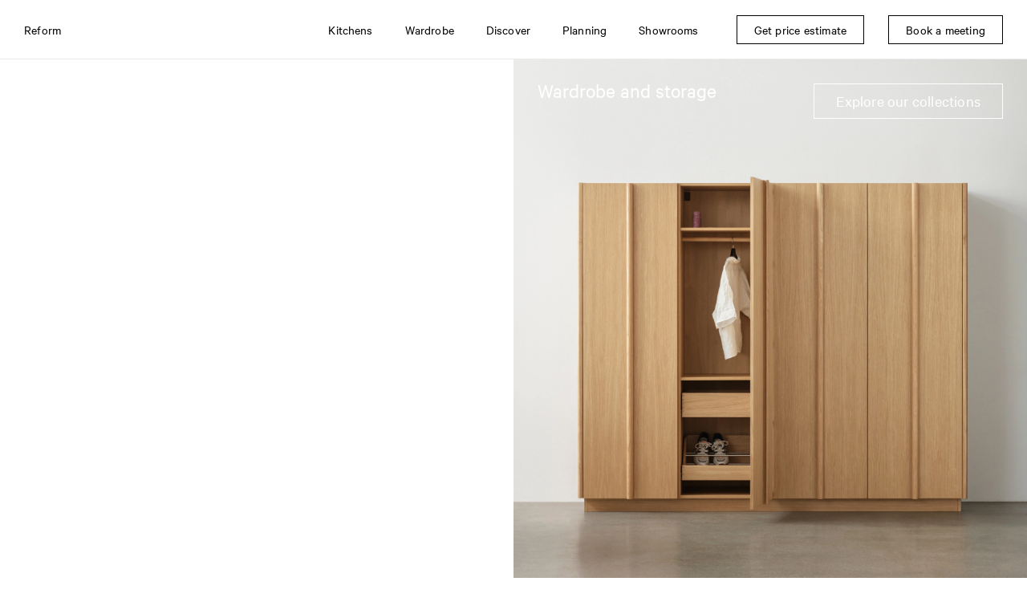

--- FILE ---
content_type: text/html; charset=UTF-8
request_url: https://www.reformcph.com/us
body_size: 5684
content:
<!DOCTYPE html>
<html lang="us" style="">

<head>
  <meta charset="utf-8" />
  <meta content="IE=edge,chrome=1" http-equiv="X-UA-Compatible">
  <title>Reform – A new perspective on kitchens</title>
    <meta name="description" content="Discover premium kitchen supplies at Reform. From innovative designs to functional solutions, elevate your kitchen experience. Explore now" />
      <meta name="keywords" content="New kitchen, kitchen designs, kitchen supply" />
    <meta name="viewport" content="width=device-width, initial-scale=1.0" />
  <meta name="rating" content="General" />
  <meta name="format-detection" content="telephone=no" />
  <meta name="google" content="notranslate">
    <meta name="robots" content="INDEX,FOLLOW" />
  
  
  <!-- FACEBOOK -->
  <meta property="og:title" content="Reform – A new perspective on kitchens" />
  <meta property="og:image" content="https://www.reformcph.com/" />
  <meta property="og:description" content="Discover premium kitchen supplies at Reform. From innovative designs to functional solutions, elevate your kitchen experience. Explore now" />
  <meta property="og:updated_time" content="1768359153" />
  <meta property="og:type" content="website" />
  <meta property="og:url" content="https://www.reformcph.com/us" />
  <!-- TWITTER -->
  <meta name="twitter:card" content="summary" />
  <meta name="twitter:title" content="Reform – A new perspective on kitchens" />
  <meta name="twitter:description" content="Discover premium kitchen supplies at Reform. From innovative designs to functional solutions, elevate your kitchen experience. Explore now" />
  <meta name="twitter:image" content="https://www.reformcph.com/">
  <meta name="twitter:url" content="https://www.reformcph.com/us" />
  <!-- ANDROID -->
  <meta name="mobile-web-app-capable" content="yes" />
  <meta name="theme-color" content="#000000">
  <!-- IOS -->
  <meta name="apple-mobile-web-app-capable" content="yes" />
  <meta name="apple-mobile-web-app-status-bar-style" content="black" />
  <meta name="apple-mobile-web-app-title" content="Reform – A new perspective on kitchens" />

  <base href="/" />

  <link rel="dns-prefetch" href="//code.jquery.com">
  <link rel="dns-prefetch" href="//player.vimeo.com">

  <link rel="preload" href="/assets/fonts/CalibreWeb-Regular.woff2" as="font" type="font/woff2" crossorigin="">
  <link rel="preload" href="/assets/fonts/CalibreWeb-Light.woff2" as="font" type="font/woff2" crossorigin="">
  <link rel="preload" href="/assets/fonts/CalibreWeb-Thin.woff2" as="font" type="font/woff2" crossorigin="">
  <link rel="preload" href="/assets/fonts/CalibreWeb-Bold.woff2" as="font" type="font/woff2" crossorigin="">
  <link rel="preload" href="/assets/fonts/CalibreWeb-Semibold.woff2" as="font" type="font/woff2" crossorigin="">

      <link rel="stylesheet" type="text/css" href="css/style.min.css?v=1.2.101" />
  
  
  
    <link rel="alternate" hreflang="x-default" href="https://www.reformcph.com/en">
    
  <link rel="alternate" hreflang="en" href="https://www.reformcph.com/en">
  
    <link rel="canonical" href="https://www.reformcph.com/us">
  
    
  <link rel="alternate" hreflang="en-us" href="https://www.reformcph.com/us">
  
  
    
  <link rel="alternate" hreflang="de" href="https://www.reformcph.com/de">
  
  
    
  <link rel="alternate" hreflang="fr" href="https://www.reformcph.com/fr">
  
  
    
  <link rel="alternate" hreflang="da" href="https://www.reformcph.com/da">
  
  <script src="https://cdn.usefathom.com/script.js" data-site="ZQFIWIPX" defer></script>
  
    
  <!--<script src="https://js.hs-analytics.net/analytics/1625579400000/4039193.js" type="text/javascript" id="hs-analytics"></script>-->
  <script async="" src="//www.google-analytics.com/analytics.js"></script>
  <!-- Google Tag Manager -->
  <script>(function(w,d,s,l,i){w[l]=w[l]||[];w[l].push({'gtm.start':
  new Date().getTime(),event:'gtm.js'});var f=d.getElementsByTagName(s)[0],
  j=d.createElement(s),dl=l!='dataLayer'?'&l='+l:'';j.async=true;j.src=
  'https://www.googletagmanager.com/gtm.js?id='+i+dl;f.parentNode.insertBefore(j,f);
  })(window,document,'script','dataLayer','GTM-KK5HHBX');</script>
  <!-- End Google Tag Manager -->

  <!-- Anti-flickering script -->
  <script>
    var  timeout = 3000; // Timeout value to remove the flicker (in milliseconds)
    !function(h,i,d,e){var  t,n=h.createElement("style");n.id=e,n.innerHTML="body{opacity:0}",h.head.appendChild(n),t=d,i.rmfk=function(){var  t=h.getElementById(e);t&&t.parentNode.removeChild(t)},setTimeout(i.rmfk,t)}(document,window,timeout,"abhide");
  </script>

  <!-- Mida A/B Testing Script -->
  <script type="text/javascript" async src="https://cdn.mida.so/js/optimize.js?key=8qbo2AG1YgV6XdnQaveNgl"></script>
</head>

<body>
  <div id="app" class="p-frontpage pc-frontpagepage  lang-us " data-lcthash="e73c56b136f5e5dda1008562d4bbce54" data-page="frontpage" data-lang="us" data-country="United States" data-google-key="AIzaSyBxzg72Ay50UNBwPiaap4FXbxqdsB11Axs" data-referal="">
      <header style="">
  <nav class="navbar">
    <div class="navbar-top">
      <a class="navbar-logo" href="/us">Reform</a>

      <div class="navbar-contents">
        <div class="navbar-contents-overflow"
          style="">
          <div class="navbar-menu">
                  <div data-link="us/kitchens"
      class="navbar-item has-dropdown menu-item menu-kitchens">
            <div class="navbar-title">Kitchens</div>
      <div class="arrow"></div>

      <div class="navbar-dropdown" style="">
                              <a href="us/kitchens" target=""
              class="navbar-item menu-kitchens-see-all mobile-only">
              See all
            </a>
                                        <a href="us/kitchens/collections" target=""
              class="navbar-item menu-collections ">
              Collections
            </a>
                                        <a href="us/kitchens/countertops" target=""
              class="navbar-item menu-countertops ">
              Countertops
            </a>
                                        <a href="us/kitchens/drawers" target=""
              class="navbar-item menu-drawers ">
              Drawers
            </a>
                                        <a href="us/kitchens/kitchen-organizers" target=""
              class="navbar-item menu-kitchen-organizers ">
              Organizers
            </a>
                        </div>
    </div>
        <div data-link="us/wardrobe"
      class="navbar-item has-dropdown menu-item menu-wardrobe">
            <div class="navbar-title">Wardrobe</div>
      <div class="arrow"></div>

      <div class="navbar-dropdown" style="">
                              <a href="us/wardrobe/collections-" target=""
              class="navbar-item menu-collections- ">
              Collections
            </a>
                                        <a href="us/wardrobe/drawers-and-organizers" target=""
              class="navbar-item menu-drawers-and-organizers ">
              Drawers and organizers
            </a>
                        </div>
    </div>
        <div data-link="us/discover"
      class="navbar-item has-dropdown menu-item menu-discover">
            <div class="navbar-title">Discover</div>
      <div class="arrow"></div>

      <div class="navbar-dropdown" style="">
                              <a href="us/discover" target=""
              class="navbar-item menu-discover-see-all mobile-only">
              See all
            </a>
                                        <a href="us/discover/homes" target=""
              class="navbar-item menu-discover-filter0 ">
              Homes
            </a>
                                        <a href="us/discover/spaces" target=""
              class="navbar-item menu-discover-filter1 ">
              Spaces
            </a>
                                        <a href="us/discover/food" target=""
              class="navbar-item menu-discover-filter2 ">
              Food
            </a>
                                        <a href="us/discover/people" target=""
              class="navbar-item menu-discover-filter3 ">
              People
            </a>
                                        <a href="us/discover/advice" target=""
              class="navbar-item menu-discover-filter4 ">
              Advice
            </a>
                                        <a href="us/discover/news" target=""
              class="navbar-item menu-discover-filter5 ">
              News
            </a>
                        </div>
    </div>
        <div data-link="us/planning"
      class="navbar-item has-dropdown menu-item menu-planning">
            <div class="navbar-title">Planning</div>
      <div class="arrow"></div>

      <div class="navbar-dropdown" style="">
                              <a href="us/planning/how-it-works" target=""
              class="navbar-item menu-how-it-works ">
              How it works
            </a>
                                        <a href="us/planning/production" target=""
              class="navbar-item menu-production ">
              Production
            </a>
                                        <a href="us/showrooms" target=""
              class="navbar-item menu-showrooms-header ">
              Visit showroom
            </a>
                                        <a href="us/planning/order-samples" target=""
              class="navbar-item menu-order-samples ">
              Order samples
            </a>
                                                                            <a href="us/planning/reform-pricing" target=""
              class="navbar-item menu-reform-pricing ">
              Pricing
            </a>
                        </div>
    </div>
              <div data-link="us/showrooms-overview"
      class="navbar-item has-dropdown menu-item menu-showrooms-overview">
            <div class="navbar-title">Showrooms</div>
      <div class="arrow"></div>

      <div class="navbar-dropdown" style="">
              </div>
    </div>
            </div>
        </div>
      </div>

      <div class="navbar-sticky">
              <a href="us/get-price-estimate" target=""
      class="navbar-item menu-item menu-get-price-estimate">
      <span class="navbar-title">Get price estimate</span>
      <div class="arrow"></div>
    </a>
        <a href="us/book-a-meeting-today" target=""
      class="navbar-item menu-item menu-book-a-meeting-today">
      <span class="navbar-title">Book a meeting</span>
      <div class="arrow"></div>
    </a>
        </div>

      <div id="mobile-menu" class="closed">
        <div class="bar bar1"></div>
        <div class="bar bar2"></div>
        <div class="bar bar3"></div>
      </div>
    </div>
      </nav>
</header>

  <main class="page-generic"  >
    <div class="blocks">
                        <div id="block-container-RhythmOfHome-header"
            class="block-container "
            style="background-color: #fff;">
            <div class="block-sizer wide_two_media">
                            <div id="block-RhythmOfHome-header" class="block  wide-two-media">
    <a href="us/discover/rhythm-of-home" class="media-container has-link not-image-popup">
      <div class="media-control-size wide">
  
  
  
      <div class="video-container video-padding112_5" style="padding-bottom:112.5%;">
            <div class="responsive-image-container   "
  style="--image-width:1920px; ">
  <div class="responsive-background" style="padding-bottom:112.5%;"></div>
  <picture class="responsive-image "
    style="--image-width:1920px; "
    data-orig="https://cdn-ws.reformcph.com/contents/pageblock/frontpage-fallback-1.jpg">
                <source media="(max-width: 400px)" srcset="https://cdn-ws.reformcph.com/contents/pageblock/frontpage-fallback-1_750w.webp 2x, https://cdn-ws.reformcph.com/contents/pageblock/frontpage-fallback-1_400w.webp 1x" />
                      <source media="(max-width: 750px)" srcset="https://cdn-ws.reformcph.com/contents/pageblock/frontpage-fallback-1_1200w.webp 2x, https://cdn-ws.reformcph.com/contents/pageblock/frontpage-fallback-1_750w.webp 1x" />
                      <source media="(max-width: 1200px)" srcset="https://cdn-ws.reformcph.com/contents/pageblock/frontpage-fallback-1_1200w.webp 2x, https://cdn-ws.reformcph.com/contents/pageblock/frontpage-fallback-1_1200w.webp 1x" />
                      <source media="(max-width: 1920px)" srcset="https://cdn-ws.reformcph.com/contents/pageblock/frontpage-fallback-1_1920w.webp 2x, https://cdn-ws.reformcph.com/contents/pageblock/frontpage-fallback-1_1920w.webp 1x" />
                  <img data-src="https://cdn-ws.reformcph.com/contents/pageblock/frontpage-fallback-1_1920w.webp" alt="" title="" />
      </picture>

  
  </div>
            <iframe title="" class="video"
        data-src="https://player.vimeo.com/video/1127100668?portrait=0&color=fff&title=0&byline=0&badge=0&background=1&dnt=1&dnt=1"
        data-cookieyes="cookieyes-necessary"
        title=""
        frameborder="0"
        webkitallowfullscreen=""
        mozallowfullscreen=""
        allowfullscreen=""></iframe>
    </div>
  
  
  
    </div>

    <div class="media-contents">
              <div class="media-title text-color-white">
          <p>Rhythm of home</p>

        </div>
            <!--
            -->
              <span
          target="_self"
          class="media-button interactive text-color-white alignment-">
          Discover the campaign
        </span>
          </div>
    </a>
  
    <a href="/us/wardrobe" class="media-container has-link not-image-popup">
      <div class="media-control-size wide">
  
      <div class="responsive-image-container   "
  style="--image-width:1920px; ">
  <div class="responsive-background" style="padding-bottom:112.5%;"></div>
  <picture class="responsive-image "
    style="--image-width:1920px; "
    data-orig="https://cdn-ws.reformcph.com/contents/pageblock/test--web-format--wardrobe.jpg">
                <source media="(max-width: 400px)" srcset="https://cdn-ws.reformcph.com/contents/pageblock/test--web-format--wardrobe_750w.webp 2x, https://cdn-ws.reformcph.com/contents/pageblock/test--web-format--wardrobe_400w.webp 1x" />
                      <source media="(max-width: 750px)" srcset="https://cdn-ws.reformcph.com/contents/pageblock/test--web-format--wardrobe_1200w.webp 2x, https://cdn-ws.reformcph.com/contents/pageblock/test--web-format--wardrobe_750w.webp 1x" />
                      <source media="(max-width: 1200px)" srcset="https://cdn-ws.reformcph.com/contents/pageblock/test--web-format--wardrobe_1200w.webp 2x, https://cdn-ws.reformcph.com/contents/pageblock/test--web-format--wardrobe_1200w.webp 1x" />
                  <img data-src="https://cdn-ws.reformcph.com/contents/pageblock/test--web-format--wardrobe.webp" alt="" title="" />
      </picture>

  
  </div>
  
  
  
  
  
    </div>

    <div class="media-contents">
              <div class="media-title text-color-white">
          <p>Wardrobe and storage</p>

        </div>
            <!--
            -->
              <span
          target="_self"
          class="media-button interactive text-color-white alignment-">
          Explore our collections
        </span>
          </div>
    </a>
  </div>
            </div>
          </div>
                                <div id="block-container-double-banner-3"
            class="block-container "
            style="background-color: #ffffff;">
            <div class="block-sizer wide_two_media">
                            <div id="block-double-banner-3" class="block  padding-top-none padding-bottom-none wide-two-media">
    <div class="media-container no-link not-image-popup">
      <div class="media-control-size wide">
  
  
  
  
  
  
    </div>

    <div class="media-contents">
            <!--
            -->
          </div>
    </div>
  
    <div class="media-container no-link not-image-popup">
      <div class="media-control-size wide">
  
  
  
  
  
  
    </div>

    <div class="media-contents">
            <!--
            -->
          </div>
    </div>
  </div>
            </div>
          </div>
                                <div id="block-container-get-started"
            class="block-container  padding-top-small padding-bottom-small"
            style="background-color: #ffffff;">
            <div class="block-sizer site_links">
                            <div id="block-get-started" class="block  site-links">
      <div class="site-text text-color-black">
      <p>Get started</p>

    </div>
        <div class="button-group ">
              <a href="us/planning/get-a-price-estimate-for-your-project"
          target="_self"
          class="site-button interactive text-color-black">
          Get price estimate
        </a>
              <a href="us/showrooms"
          target="_self"
          class="site-button interactive text-color-black">
          Visit showroom
        </a>
              <a href="us/book-a-meeting"
          target="_self"
          class="site-button interactive text-color-black">
          Book a meeting
        </a>
              <a href="us/planning/order-samples"
          target="_self"
          class="site-button interactive text-color-black">
          Order samples
        </a>
          </div>
    </div>
            </div>
          </div>
                                <div id="block-container-kitcheCollectionHeadline"
            class="block-container "
            style="background-color: #f7f7f7;">
            <div class="block-sizer simple_header">
                            <div id="block-kitcheCollectionHeadline"
  class="block  simple-header">
      <div class="block-text text-header">
      <h2>Kitchen collections</h2>

    </div>
        <a href="us/kitchens/collections" class="header-link">
      View all
    </a>
  </div>
            </div>
          </div>
                                <div id="block-container-kitchen-overview"
            class="block-container "
            style="background-color: #f7f7f7;">
            <div class="block-sizer overview">
                            <div id="block-kitchen-overview"
  class="block  overview collection">
  <div class="list">
                  <a href="us/kitchens/collections/column-inga-sempe"          class="list-item filter-material-1 filter-data-131 filter-material-11 filter-data-131 filter-color-1 filter-data-131 filter-color-6 filter-data-131 filter-color-11 filter-data-131   ">
          <div class="responsive-image-container   "
  style="--image-width:750px; ">
  <div class="responsive-background" style="padding-bottom:133.3%;"></div>
  <picture class="responsive-image "
    style="--image-width:750px; "
    data-orig="https://cdn-ws.reformcph.com/contents/collection/collections-variants-column4-pistachio.jpg">
                <source media="(max-width: 400px)" srcset="https://cdn-ws.reformcph.com/contents/collection/collections-variants-column4-pistachio_750w.webp 2x, https://cdn-ws.reformcph.com/contents/collection/collections-variants-column4-pistachio_400w.webp 1x" />
                      <source media="(max-width: 750px)" srcset="https://cdn-ws.reformcph.com/contents/collection/collections-variants-column4-pistachio_1200w.webp 2x, https://cdn-ws.reformcph.com/contents/collection/collections-variants-column4-pistachio_750w.webp 1x" />
                  <img data-src="https://cdn-ws.reformcph.com/contents/collection/collections-variants-column4-pistachio_1200w.webp" alt="COLUMN kitchen design from Reform" title="" />
      </picture>

    <picture class="responsive-image  image-over"
    style="--image-width:750px; "
    data-orig="https://cdn-ws.reformcph.com/contents/collection/reform-column-paintedveneer-pistachio-07-v2.jpg">
                <source media="(max-width: 400px)" srcset="https://cdn-ws.reformcph.com/contents/collection/reform-column-paintedveneer-pistachio-07-v2_750w.webp 2x, https://cdn-ws.reformcph.com/contents/collection/reform-column-paintedveneer-pistachio-07-v2_400w.webp 1x" />
                      <source media="(max-width: 750px)" srcset="https://cdn-ws.reformcph.com/contents/collection/reform-column-paintedveneer-pistachio-07-v2_1200w.webp 2x, https://cdn-ws.reformcph.com/contents/collection/reform-column-paintedveneer-pistachio-07-v2_750w.webp 1x" />
                  <img data-src="https://cdn-ws.reformcph.com/contents/collection/reform-column-paintedveneer-pistachio-07-v2_1200w.webp" alt="COLUMN kitchen design from Reform" title="" />
      </picture>
  
  </div>
          <div class="list-item-contents">
                          <div class="list-item-title text-color-black">
                COLUMN with Inga Sempé
              </div>
                                  </div>
                  </a>
                        <a href="us/kitchens/collections/reflect-jean-nouvel"          class="list-item filter-material-16 filter-data-101 filter-color-1 filter-data-101   ">
          <div class="responsive-image-container   "
  style="--image-width:750px; ">
  <div class="responsive-background" style="padding-bottom:133.3%;"></div>
  <picture class="responsive-image "
    style="--image-width:750px; "
    data-orig="https://cdn-ws.reformcph.com/contents/collection/2reflect-variant.jpg">
                <source media="(max-width: 400px)" srcset="https://cdn-ws.reformcph.com/contents/collection/2reflect-variant_750w.webp 2x, https://cdn-ws.reformcph.com/contents/collection/2reflect-variant_400w.webp 1x" />
                      <source media="(max-width: 750px)" srcset="https://cdn-ws.reformcph.com/contents/collection/2reflect-variant_1200w.webp 2x, https://cdn-ws.reformcph.com/contents/collection/2reflect-variant_750w.webp 1x" />
                  <img data-src="https://cdn-ws.reformcph.com/contents/collection/2reflect-variant_1200w.webp" alt="REFLECT kitchen design from Jean Nouvel" title="" />
      </picture>

    <picture class="responsive-image  image-over"
    style="--image-width:750px; "
    data-orig="https://cdn-ws.reformcph.com/contents/collection/1reflect-metal_3527.jpg">
                <source media="(max-width: 400px)" srcset="https://cdn-ws.reformcph.com/contents/collection/1reflect-metal_3527_750w.webp 2x, https://cdn-ws.reformcph.com/contents/collection/1reflect-metal_3527_400w.webp 1x" />
                      <source media="(max-width: 750px)" srcset="https://cdn-ws.reformcph.com/contents/collection/1reflect-metal_3527_1200w.webp 2x, https://cdn-ws.reformcph.com/contents/collection/1reflect-metal_3527_750w.webp 1x" />
                  <img data-src="https://cdn-ws.reformcph.com/contents/collection/1reflect-metal_3527_1200w.webp" alt="REFLECT kitchen design from Jean Nouvel" title="" />
      </picture>
  
  </div>
          <div class="list-item-contents">
                          <div class="list-item-title text-color-black">
                REFLECT with Jean Nouvel
              </div>
                                  </div>
                  </a>
                        <a href="us/kitchens/collections/plain"          class="list-item   ">
          <div class="responsive-image-container   "
  style="--image-width:750px; ">
  <div class="responsive-background" style="padding-bottom:133.3%;"></div>
  <picture class="responsive-image "
    style="--image-width:750px; "
    data-orig="https://cdn-ws.reformcph.com/contents/collection/variants_6877.jpg">
                <source media="(max-width: 400px)" srcset="https://cdn-ws.reformcph.com/contents/collection/variants_6877_750w.webp 2x, https://cdn-ws.reformcph.com/contents/collection/variants_6877_400w.webp 1x" />
                      <source media="(max-width: 750px)" srcset="https://cdn-ws.reformcph.com/contents/collection/variants_6877_1200w.webp 2x, https://cdn-ws.reformcph.com/contents/collection/variants_6877_750w.webp 1x" />
                  <img data-src="https://cdn-ws.reformcph.com/contents/collection/variants_6877_1200w.webp" alt="PLAIN kitchen design from Reform" title="" />
      </picture>

    <picture class="responsive-image  image-over"
    style="--image-width:750px; "
    data-orig="https://cdn-ws.reformcph.com/contents/collection/reform-b2-plain-11-copy.jpg">
                <source media="(max-width: 400px)" srcset="https://cdn-ws.reformcph.com/contents/collection/reform-b2-plain-11-copy_750w.webp 2x, https://cdn-ws.reformcph.com/contents/collection/reform-b2-plain-11-copy_400w.webp 1x" />
                      <source media="(max-width: 750px)" srcset="https://cdn-ws.reformcph.com/contents/collection/reform-b2-plain-11-copy_1200w.webp 2x, https://cdn-ws.reformcph.com/contents/collection/reform-b2-plain-11-copy_750w.webp 1x" />
                  <img data-src="https://cdn-ws.reformcph.com/contents/collection/reform-b2-plain-11-copy_1200w.webp" alt="PLAIN kitchen design from Reform" title="" />
      </picture>
  
  </div>
          <div class="list-item-contents">
                          <div class="list-item-title text-color-black">
                PLAIN
              </div>
                                  </div>
                  </a>
                        <a href="us/kitchens/collections/profile-norm-architects"          class="list-item filter-material-11 filter-data-21 filter-material-1 filter-data-21   ">
          <div class="responsive-image-container   "
  style="--image-width:750px; ">
  <div class="responsive-background" style="padding-bottom:133.3%;"></div>
  <picture class="responsive-image "
    style="--image-width:750px; "
    data-orig="https://cdn-ws.reformcph.com/contents/collection/collections-variants-profile-list1_8555.jpg">
                <source media="(max-width: 400px)" srcset="https://cdn-ws.reformcph.com/contents/collection/collections-variants-profile-list1_8555_750w.webp 2x, https://cdn-ws.reformcph.com/contents/collection/collections-variants-profile-list1_8555_400w.webp 1x" />
                      <source media="(max-width: 750px)" srcset="https://cdn-ws.reformcph.com/contents/collection/collections-variants-profile-list1_8555_1200w.webp 2x, https://cdn-ws.reformcph.com/contents/collection/collections-variants-profile-list1_8555_750w.webp 1x" />
                  <img data-src="https://cdn-ws.reformcph.com/contents/collection/collections-variants-profile-list1_8555_1200w.webp" alt="Profile kitchen design by Norm Architects" title="" />
      </picture>

    <picture class="responsive-image  image-over"
    style="--image-width:750px; "
    data-orig="https://cdn-ws.reformcph.com/contents/collection/2profile-natural-oak.jpg">
                <source media="(max-width: 400px)" srcset="https://cdn-ws.reformcph.com/contents/collection/2profile-natural-oak_750w.webp 2x, https://cdn-ws.reformcph.com/contents/collection/2profile-natural-oak_400w.webp 1x" />
                      <source media="(max-width: 750px)" srcset="https://cdn-ws.reformcph.com/contents/collection/2profile-natural-oak_1200w.webp 2x, https://cdn-ws.reformcph.com/contents/collection/2profile-natural-oak_750w.webp 1x" />
                  <img data-src="https://cdn-ws.reformcph.com/contents/collection/2profile-natural-oak_1200w.webp" alt="Profile kitchen design by Norm Architects" title="" />
      </picture>
  
  </div>
          <div class="list-item-contents">
                          <div class="list-item-title text-color-black">
                PROFILE with Norm Architects
              </div>
                                  </div>
                  </a>
            </div>
</div>
            </div>
          </div>
                                <div id="block-container-Outline-template"
            class="block-container  padding-top-small padding-bottom-small"
            style="background-color: #fff;">
            <div class="block-sizer activation">
                              <div class="block-background-image">
                  <div class="responsive-image-container   "
  style="--image-width:1920px; ">
  <div class="responsive-background" style="padding-bottom:0%;"></div>
  <picture class="responsive-image "
    style="--image-width:1920px; "
    data-orig="https://cdn-ws.reformcph.com/contents/pageblocktemplate/background2x-eec654b5606579c7cac787f642fea3cdbe06c4cc-copy.png">
                <source media="(max-width: 400px)" srcset="https://cdn-ws.reformcph.com/contents/pageblocktemplate/background2x-eec654b5606579c7cac787f642fea3cdbe06c4cc-copy.webp 2x, https://cdn-ws.reformcph.com/contents/pageblocktemplate/background2x-eec654b5606579c7cac787f642fea3cdbe06c4cc-copy_400w.webp 1x" />
                      <source media="(max-width: 750px)" srcset="https://cdn-ws.reformcph.com/contents/pageblocktemplate/background2x-eec654b5606579c7cac787f642fea3cdbe06c4cc-copy.webp 2x, https://cdn-ws.reformcph.com/contents/pageblocktemplate/background2x-eec654b5606579c7cac787f642fea3cdbe06c4cc-copy_750w.webp 1x" />
                      <source media="(max-width: 1200px)" srcset="https://cdn-ws.reformcph.com/contents/pageblocktemplate/background2x-eec654b5606579c7cac787f642fea3cdbe06c4cc-copy.webp 2x, https://cdn-ws.reformcph.com/contents/pageblocktemplate/background2x-eec654b5606579c7cac787f642fea3cdbe06c4cc-copy_1200w.webp 1x" />
                      <source media="(max-width: 1920px)" srcset="https://cdn-ws.reformcph.com/contents/pageblocktemplate/background2x-eec654b5606579c7cac787f642fea3cdbe06c4cc-copy.webp 2x, https://cdn-ws.reformcph.com/contents/pageblocktemplate/background2x-eec654b5606579c7cac787f642fea3cdbe06c4cc-copy_1920w.webp 1x" />
                  <img data-src="https://cdn-ws.reformcph.com/contents/pageblocktemplate/background2x-eec654b5606579c7cac787f642fea3cdbe06c4cc-copy.webp" alt="" title="" />
      </picture>

  
  </div>
                </div>
                            <div id="block-Outline-template"
  class="block  activation">
      <div class="activation-text text-color-black"
      style="">
      <p>Use OUTLINE for a sketch of your new kitchen and a price estimate</p>

    </div>
        <div class="button-group">
      <a href="https://outline.reformcph.com/us/get-started"
        target="_self"
        class="activation-button interactive text-color-black"
        style="">
        Try it now
      </a>
    </div>
    </div>
            </div>
          </div>
                                <div id="block-container-showroom"
            class="block-container "
            style="background-color: #fff;">
            <div class="block-sizer wide_two_media">
                            <div id="block-showroom" class="block  wide-two-media">
    <a href="us/showrooms/showroom-paramus" class="media-container has-link not-image-popup">
      <div class="media-control-size wide">
  
      <div class="responsive-image-container   "
  style="--image-width:1920px; ">
  <div class="responsive-background" style="padding-bottom:112.5%;"></div>
  <picture class="responsive-image "
    style="--image-width:1920px; "
    data-orig="https://cdn-ws.reformcph.com/contents/frontpageshowroom/paramus_5356.jpg">
                <source media="(max-width: 400px)" srcset="https://cdn-ws.reformcph.com/contents/frontpageshowroom/paramus_5356_750w.webp 2x, https://cdn-ws.reformcph.com/contents/frontpageshowroom/paramus_5356_400w.webp 1x" />
                      <source media="(max-width: 750px)" srcset="https://cdn-ws.reformcph.com/contents/frontpageshowroom/paramus_5356_1200w.webp 2x, https://cdn-ws.reformcph.com/contents/frontpageshowroom/paramus_5356_750w.webp 1x" />
                      <source media="(max-width: 1200px)" srcset="https://cdn-ws.reformcph.com/contents/frontpageshowroom/paramus_5356_1200w.webp 2x, https://cdn-ws.reformcph.com/contents/frontpageshowroom/paramus_5356_1200w.webp 1x" />
                  <img data-src="https://cdn-ws.reformcph.com/contents/frontpageshowroom/paramus_5356.webp" alt="Reform kitchen showroom in Paramus, New Jersey. The showroom can be found on 160 NJ-17 N Paramus, NJ 07652 USA and is open 10am to 6pm" title="" />
      </picture>

    <picture class="responsive-image  image-over"
    style="--image-width:1920px; "
    data-orig="https://cdn-ws.reformcph.com/contents/frontpageshowroom/paramus2_7222.jpg">
                <source media="(max-width: 400px)" srcset="https://cdn-ws.reformcph.com/contents/frontpageshowroom/paramus2_7222_750w.webp 2x, https://cdn-ws.reformcph.com/contents/frontpageshowroom/paramus2_7222_400w.webp 1x" />
                      <source media="(max-width: 750px)" srcset="https://cdn-ws.reformcph.com/contents/frontpageshowroom/paramus2_7222_1200w.webp 2x, https://cdn-ws.reformcph.com/contents/frontpageshowroom/paramus2_7222_750w.webp 1x" />
                      <source media="(max-width: 1200px)" srcset="https://cdn-ws.reformcph.com/contents/frontpageshowroom/paramus2_7222_1200w.webp 2x, https://cdn-ws.reformcph.com/contents/frontpageshowroom/paramus2_7222_1200w.webp 1x" />
                      <source media="(max-width: 1920px)" srcset="https://cdn-ws.reformcph.com/contents/frontpageshowroom/paramus2_7222_1920w.webp 2x, https://cdn-ws.reformcph.com/contents/frontpageshowroom/paramus2_7222_1920w.webp 1x" />
                  <img data-src="https://cdn-ws.reformcph.com/contents/frontpageshowroom/paramus2_7222_1920w.webp" alt="Reform kitchen showroom in Paramus, New Jersey. The showroom can be found on 160 NJ-17 N Paramus, NJ 07652 USA and is open 10am to 6pm" title="" />
      </picture>
  
  </div>
  
  
  
  
  
    </div>

    <div class="media-contents">
              <div class="media-title text-color-black">
          <p>Showroom Paramus</p>

        </div>
            <!--
              <div class="media-text text-color-black">
          <p>160 NJ-17 N<br />
Paramus, NJ 07652<br />
USA</p>

        </div>
            -->
              <span
          target="_self"
          class="media-button interactive text-color-black alignment-">
          See more
        </span>
          </div>
    </a>
  
    <a href="us/showrooms/showroom-dumbo" class="media-container has-link not-image-popup">
      <div class="media-control-size wide">
  
      <div class="responsive-image-container   "
  style="--image-width:1920px; ">
  <div class="responsive-background" style="padding-bottom:112.5%;"></div>
  <picture class="responsive-image "
    style="--image-width:1920px; "
    data-orig="https://cdn-ws.reformcph.com/contents/frontpageshowroom/showrooms-spaces-dumbo-01_9022.jpg">
                <source media="(max-width: 400px)" srcset="https://cdn-ws.reformcph.com/contents/frontpageshowroom/showrooms-spaces-dumbo-01_9022_750w.webp 2x, https://cdn-ws.reformcph.com/contents/frontpageshowroom/showrooms-spaces-dumbo-01_9022_400w.webp 1x" />
                      <source media="(max-width: 750px)" srcset="https://cdn-ws.reformcph.com/contents/frontpageshowroom/showrooms-spaces-dumbo-01_9022_1200w.webp 2x, https://cdn-ws.reformcph.com/contents/frontpageshowroom/showrooms-spaces-dumbo-01_9022_750w.webp 1x" />
                      <source media="(max-width: 1200px)" srcset="https://cdn-ws.reformcph.com/contents/frontpageshowroom/showrooms-spaces-dumbo-01_9022_1200w.webp 2x, https://cdn-ws.reformcph.com/contents/frontpageshowroom/showrooms-spaces-dumbo-01_9022_1200w.webp 1x" />
                  <img data-src="https://cdn-ws.reformcph.com/contents/frontpageshowroom/showrooms-spaces-dumbo-01_9022.webp" alt="" title="" />
      </picture>

    <picture class="responsive-image  image-over"
    style="--image-width:1920px; "
    data-orig="https://cdn-ws.reformcph.com/contents/frontpageshowroom/showrooms-spaces-dumbo-02_2812.jpg">
                <source media="(max-width: 400px)" srcset="https://cdn-ws.reformcph.com/contents/frontpageshowroom/showrooms-spaces-dumbo-02_2812_750w.webp 2x, https://cdn-ws.reformcph.com/contents/frontpageshowroom/showrooms-spaces-dumbo-02_2812_400w.webp 1x" />
                      <source media="(max-width: 750px)" srcset="https://cdn-ws.reformcph.com/contents/frontpageshowroom/showrooms-spaces-dumbo-02_2812_1200w.webp 2x, https://cdn-ws.reformcph.com/contents/frontpageshowroom/showrooms-spaces-dumbo-02_2812_750w.webp 1x" />
                      <source media="(max-width: 1200px)" srcset="https://cdn-ws.reformcph.com/contents/frontpageshowroom/showrooms-spaces-dumbo-02_2812_1200w.webp 2x, https://cdn-ws.reformcph.com/contents/frontpageshowroom/showrooms-spaces-dumbo-02_2812_1200w.webp 1x" />
                  <img data-src="https://cdn-ws.reformcph.com/contents/frontpageshowroom/showrooms-spaces-dumbo-02_2812.webp" alt="" title="" />
      </picture>
  
  </div>
  
  
  
  
  
    </div>

    <div class="media-contents">
              <div class="media-title text-color-black">
          <p>Showroom Dumbo</p>

        </div>
            <!--
              <div class="media-text text-color-black">
          <p>39 Main Street<br />
Brooklyn, NY 11201<br />
USA</p>

        </div>
            -->
              <span
          target="_self"
          class="media-button interactive text-color-black alignment-">
          See more
        </span>
          </div>
    </a>
  </div>
            </div>
          </div>
                                <div id="block-container-Kitchen-drawers-Atelier"
            class="block-container "
            style="background-color: #fff;">
            <div class="block-sizer wide_two_media">
                            <div id="block-Kitchen-drawers-Atelier" class="block  wide-two-media">
    <a href="us/kitchens/drawers" class="media-container has-link not-image-popup">
      <div class="media-control-size wide">
  
      <div class="responsive-image-container   "
  style="--image-width:1920px; ">
  <div class="responsive-background" style="padding-bottom:112.5%;"></div>
  <picture class="responsive-image "
    style="--image-width:1920px; "
    data-orig="https://cdn-ws.reformcph.com/contents/pageblock/1_6907.jpg">
                <source media="(max-width: 400px)" srcset="https://cdn-ws.reformcph.com/contents/pageblock/1_6907_750w.webp 2x, https://cdn-ws.reformcph.com/contents/pageblock/1_6907_400w.webp 1x" />
                      <source media="(max-width: 750px)" srcset="https://cdn-ws.reformcph.com/contents/pageblock/1_6907_1200w.webp 2x, https://cdn-ws.reformcph.com/contents/pageblock/1_6907_750w.webp 1x" />
                      <source media="(max-width: 1200px)" srcset="https://cdn-ws.reformcph.com/contents/pageblock/1_6907_1200w.webp 2x, https://cdn-ws.reformcph.com/contents/pageblock/1_6907_1200w.webp 1x" />
                  <img data-src="https://cdn-ws.reformcph.com/contents/pageblock/1_6907.webp" alt="" title="" />
      </picture>

    <picture class="responsive-image  image-over"
    style="--image-width:1920px; "
    data-orig="https://cdn-ws.reformcph.com/contents/pageblock/b3490158bccb2a29_7128.jpg">
                <source media="(max-width: 400px)" srcset="https://cdn-ws.reformcph.com/contents/pageblock/b3490158bccb2a29_7128_750w.webp 2x, https://cdn-ws.reformcph.com/contents/pageblock/b3490158bccb2a29_7128_400w.webp 1x" />
                      <source media="(max-width: 750px)" srcset="https://cdn-ws.reformcph.com/contents/pageblock/b3490158bccb2a29_7128_1200w.webp 2x, https://cdn-ws.reformcph.com/contents/pageblock/b3490158bccb2a29_7128_750w.webp 1x" />
                      <source media="(max-width: 1200px)" srcset="https://cdn-ws.reformcph.com/contents/pageblock/b3490158bccb2a29_7128_1200w.webp 2x, https://cdn-ws.reformcph.com/contents/pageblock/b3490158bccb2a29_7128_1200w.webp 1x" />
                  <img data-src="https://cdn-ws.reformcph.com/contents/pageblock/b3490158bccb2a29_7128.webp" alt="" title="" />
      </picture>
  
  </div>
  
  
  
  
  
    </div>

    <div class="media-contents">
              <div class="media-title text-color-white">
          <h1>Kitchen drawers</h1>

        </div>
            <!--
            -->
              <span
          target="_self"
          class="media-button interactive text-color-white alignment-">
          Discover more
        </span>
          </div>
    </a>
  
    <a href="us/discover/introducing-the-atelier-collection" class="media-container has-link not-image-popup">
      <div class="media-control-size wide">
  
  
  
      <div class="video-container video-padding112_5" style="padding-bottom:112.5%;">
            <div class="responsive-image-container   "
  style="--image-width:1920px; ">
  <div class="responsive-background" style="padding-bottom:112.5%;"></div>
  <picture class="responsive-image "
    style="--image-width:1920px; "
    data-orig="https://cdn-ws.reformcph.com/contents/pageblock/atelier-frontpage-cropped-fallback.jpg">
                <source media="(max-width: 400px)" srcset="https://cdn-ws.reformcph.com/contents/pageblock/atelier-frontpage-cropped-fallback_750w.webp 2x, https://cdn-ws.reformcph.com/contents/pageblock/atelier-frontpage-cropped-fallback_400w.webp 1x" />
                      <source media="(max-width: 750px)" srcset="https://cdn-ws.reformcph.com/contents/pageblock/atelier-frontpage-cropped-fallback_1200w.webp 2x, https://cdn-ws.reformcph.com/contents/pageblock/atelier-frontpage-cropped-fallback_750w.webp 1x" />
                      <source media="(max-width: 1200px)" srcset="https://cdn-ws.reformcph.com/contents/pageblock/atelier-frontpage-cropped-fallback_1200w.webp 2x, https://cdn-ws.reformcph.com/contents/pageblock/atelier-frontpage-cropped-fallback_1200w.webp 1x" />
                      <source media="(max-width: 1920px)" srcset="https://cdn-ws.reformcph.com/contents/pageblock/atelier-frontpage-cropped-fallback_1920w.webp 2x, https://cdn-ws.reformcph.com/contents/pageblock/atelier-frontpage-cropped-fallback_1920w.webp 1x" />
                  <img data-src="https://cdn-ws.reformcph.com/contents/pageblock/atelier-frontpage-cropped-fallback_1920w.webp" alt="" title="" />
      </picture>

  
  </div>
            <iframe title="" class="video"
        data-src="https://player.vimeo.com/video/877922459?portrait=0&color=fff&title=0&byline=0&badge=0&background=1&dnt=1"
        data-cookieyes="cookieyes-necessary"
        title=""
        frameborder="0"
        webkitallowfullscreen=""
        mozallowfullscreen=""
        allowfullscreen=""></iframe>
    </div>
  
  
  
    </div>

    <div class="media-contents">
              <div class="media-title text-color-white">
          <p>Atelier Collection</p>

        </div>
            <!--
            -->
              <span
          target="_self"
          class="media-button interactive text-color-white alignment-">
          Explore
        </span>
          </div>
    </a>
  </div>
            </div>
          </div>
                                <div id="block-container-Plan-prepare-install-use"
            class="block-container  padding-top-small padding-bottom-small"
            style="background-color: #EDEDC4;">
            <div class="block-sizer site_links">
                            <div id="block-Plan-prepare-install-use" class="block  site-links">
      <div class="site-text text-color-black">
      <p>Prepare, plan, install, use. How to get a Reform kitchen, step-by-step.</p>

    </div>
        <div class="button-group ">
              <a href="us/planning/how-it-works"
          target="_self"
          class="site-button interactive text-color-black">
          Learn how it works
        </a>
          </div>
    </div>
            </div>
          </div>
                                <div id="block-container-Yes-Reform-Header"
            class="block-container  padding-top-small padding-bottom-medium"
            style="background-color: #fff;">
            <div class="block-sizer simple_header">
                            <div id="block-Yes-Reform-Header"
  class="block  simple-header">
      <div class="block-text text-header">
      <p>#reformcph<br />
<span class="text-header"><span class="text-body">​​​​​</span></span><span class="text-body">We believe everyday life is beautiful&mdash;and we love seeing how you capture it. Tag #reformcph to share your image with us.</span></p>

    </div>
    </div>
            </div>
          </div>
                                <div id="block-container-v2o8X31AQPq8a36y1vidtg"
            class="block-container "
            style="background-color: #fff;">
            <div class="block-sizer flowbox">
                            <div id="js-flowbox-flow-1"></div>            </div>
          </div>
                  </div>
  </main>

  <footer class="footer">
  <div class="signup-newsletter">
    <div class="newsletter-sizer">
      <div class="newsletter-container">
        <h2>Sign up for our newsletter</h2>
        <div class="signup-group">
          <input id="email-newsletter" input-type="email" enter-event="APP.processNewsletterSubscription()" type="text" placeholder="Your email"></input>
          <button type="submit">Sign up</button>
        </div>
        <div class="signup-terms">
          <div class="terms-label content">
            <input type="checkbox" name="accept" value="true" id="accept-newsletter"></input>
            <label for="accept-newsletter"><p>I consent to receive Reform&#39;s newsletter per email and at the same time confirm that I accept Reform&#39;s <a href="/us/legal/privacy-policy" target="_blank">Privacy Policy</a>. You can unsubscribe from the newsletter at any time.</p>
</label>
          </div>
        </div>
        <div class="signup-feedback">Your email is already registered for our newsletter. If you wish to unsubscribe from the newsletter, simply follow the unsubscribe link at the bottom of a newsletter.</div>
      </div>
    </div>
  </div>
  <div class="markets">
    <div class="markets-sizer">
                          <a href="en" class="market-item">International</a>
                      <a href="de" class="market-item">Deutschland</a>
                      <a href="fr" class="market-item">France</a>
                      <a href="da" class="market-item">Danmark</a>
                          <a href="us" class="market-item is-selected">United States</a>
                                                      </div>
  </div>

  <div class="footer-container">
    <div class="footer-sizer">
      <a class="footer-logo" title="REFORM" href="/us"></a>
      <div class="copyright"></div>
      <div class="menu-container">
        <nav class="navbar" role="navigation">
                                                        <div class="navbar-item menu-item menu-products">
              <span class="navbar-title">Products</span>

              <div class="navbar-dropdown">
                                                      <a href="us/designers" target="" class="navbar-item menu-designers-708">Designers<span class="arrow"></span></a>
                                                                        <a href="us/kitchens/collections" target="" class="navbar-item menu-collections--781">Collections<span class="arrow"></span></a>
                                                                        <a href="us/kitchens/countertops" target="" class="navbar-item menu-countertops-592">Countertops<span class="arrow"></span></a>
                                                                                                          <a href="us/planning/order-samples" target="" class="navbar-item menu-samples-441">Samples<span class="arrow"></span></a>
                                                </div>
            </div>
                                              <div class="navbar-item menu-item menu-info">
              <span class="navbar-title">Info</span>

              <div class="navbar-dropdown">
                                                      <a href="us/info/about-us" target="" class="navbar-item menu-about-us">About us<span class="arrow"></span></a>
                                                                        <a href="us/info/sustainability" target="" class="navbar-item menu-sustainability">Sustainability<span class="arrow"></span></a>
                                                                                                          <a href="us/info/press" target="" class="navbar-item menu-press">Press<span class="arrow"></span></a>
                                                                        <a href="us/info/downloads" target="" class="navbar-item menu-downloads">Downloads<span class="arrow"></span></a>
                                                                        <a href="us/info/join-us" target="" class="navbar-item menu-join-us">Join us<span class="arrow"></span></a>
                                                </div>
            </div>
                                              <div class="navbar-item menu-item menu-help">
              <span class="navbar-title">Get help</span>

              <div class="navbar-dropdown">
                                                      <a href="us/book-a-meeting" target="" class="navbar-item menu-get-started-310">Book a meeting<span class="arrow"></span></a>
                                                                        <a href="us/planning/how-it-works" target="" class="navbar-item menu-how-it-works-redirect">How it works<span class="arrow"></span></a>
                                                                        <a href="us/get-help/faq" target="" class="navbar-item menu-faq">FAQ<span class="arrow"></span></a>
                                                                        <a href="https://help.reformcph.com/en/knowledge" target="" class="navbar-item menu-helpcenter">HelpCenter<span class="arrow"></span></a>
                                                </div>
            </div>
                                              <div class="navbar-item menu-item menu-social-media">
              <span class="navbar-title">Follow us</span>

              <div class="navbar-dropdown">
                                                      <a href="https://www.instagram.com/reformcph/" target="" class="navbar-item menu-instagram">Instagram<span class="arrow"></span></a>
                                                                        <a href="https://www.pinterest.com/reformcph/" target="" class="navbar-item menu-pinterest">Pinterest<span class="arrow"></span></a>
                                                                        <a href="https://www.linkedin.com/company/reformcph/" target="" class="navbar-item menu-linkedin">LinkedIn<span class="arrow"></span></a>
                                                                        <a href="https://www.facebook.com/reformcph/" target="" class="navbar-item menu-facebook">Facebook<span class="arrow"></span></a>
                                                </div>
            </div>
                                              <div class="navbar-item menu-item menu-contact">
              <span class="navbar-title">Contact</span>

              <div class="navbar-dropdown">
                                                      <a href="us/contact/contact-us" target="" class="navbar-item menu-contact-us">Contact us<span class="arrow"></span></a>
                                                                        <a href="us/showrooms" target="" class="navbar-item menu-showrooms-footer">Showrooms<span class="arrow"></span></a>
                                                                        <a href="us/contact/professionals" target="" class="navbar-item menu-professionals">Professionals<span class="arrow"></span></a>
                                                </div>
            </div>
                                              <div class="navbar-item menu-item menu-legal">
              <span class="navbar-title">Legal</span>

              <div class="navbar-dropdown">
                                                      <a href="us/legal/privacy-policy" target="" class="navbar-item menu-privacy-policy">Privacy Policy<span class="arrow"></span></a>
                                                                                                          <a href="us/legal/imprint" target="" class="navbar-item menu-imprint">Imprint<span class="arrow"></span></a>
                                                                                                          <a href="us/legal/yesreform" target="" class="navbar-item menu-yesreform">#YesReform<span class="arrow"></span></a>
                                                </div>
            </div>
                                                                          </nav>
      </div>
    </div>
  </div>
</footer>
    <div id="image-slideshow">
      <div class="image-container"></div>
      <div class="previous"></div>
      <div class="close"></div>
      <div class="next"></div>
    </div>
  </div>
  <script type="text/javascript" src="https://cdn-ws.reformcph.com/langs/us/lang.js?v=1.2.101"></script>
  <script type="text/javascript" src="https://code.jquery.com/jquery-3.5.1.min.js"></script>
  <script type="text/javascript" src="javascript/vendor/axios.min.js"></script>
  <script type="text/javascript" src="javascript/vendor/lazyload.min.js"></script>
  <script type="text/javascript" src="javascript/vendor/ics.min.js"></script>
  <script type="text/javascript" data-cookieyes="cookieyes-necessary" src="https://player.vimeo.com/api/player.js"></script>
      <script>
    (function(d, id) {
      if (!window.flowbox) { var f = function () { f.q.push(arguments); }; f.q = []; window.flowbox = f; }
      if (d.getElementById(id)) {return;}
      var s = d.createElement('script'), fjs = d.scripts[d.scripts.length - 1]; s.id = id; s.async = true;
      s.src = 'https://connect.getflowbox.com/flowbox.js';
      fjs.parentNode.insertBefore(s, fjs);
    })(document, 'flowbox-js-embed');
  </script> 
        <script type="text/javascript" data-cookieyes="cookieyes-necessary" src="javascript/scripts.min.js?v=1.2.101"></script>
        <script>
    window.flowbox('init', {container: '#js-flowbox-flow-1', key: 'v2o8X31AQPq8a36y1vidtg', locale: 'en-US'});    </script>
  </body>
<!-- Google Tag Manager (noscript) -->
<noscript><iframe src="https://www.googletagmanager.com/ns.html?id=GTM-KK5HHBX"
height="0" width="0" style="display:none;visibility:hidden"></iframe></noscript>
<!-- End Google Tag Manager (noscript) -->

</html>


--- FILE ---
content_type: text/html; charset=UTF-8
request_url: https://www.reformcph.com/services/check_showrooms/
body_size: -1658
content:
{"message":"","code":0,"data":"outside"}

--- FILE ---
content_type: text/html; charset=UTF-8
request_url: https://player.vimeo.com/video/1127100668?portrait=0&color=fff&title=0&byline=0&badge=0&background=1&dnt=1&dnt=1
body_size: 6469
content:
<!DOCTYPE html>
<html lang="en">
<head>
  <meta charset="utf-8">
  <meta name="viewport" content="width=device-width,initial-scale=1,user-scalable=yes">
  
  <link rel="canonical" href="https://player.vimeo.com/video/1127100668">
  <meta name="googlebot" content="noindex,indexifembedded">
  
  
  <title>Rhythm of Home _ Front Page Video on Vimeo</title>
  <style>
      body, html, .player, .fallback {
          overflow: hidden;
          width: 100%;
          height: 100%;
          margin: 0;
          padding: 0;
      }
      .fallback {
          
              background-color: transparent;
          
      }
      .player.loading { opacity: 0; }
      .fallback iframe {
          position: fixed;
          left: 0;
          top: 0;
          width: 100%;
          height: 100%;
      }
  </style>
  <link rel="modulepreload" href="https://f.vimeocdn.com/p/4.46.25/js/player.module.js" crossorigin="anonymous">
  <link rel="modulepreload" href="https://f.vimeocdn.com/p/4.46.25/js/vendor.module.js" crossorigin="anonymous">
  <link rel="preload" href="https://f.vimeocdn.com/p/4.46.25/css/player.css" as="style">
</head>

<body role="presentation">


<div class="vp-placeholder">
    <style>
        .vp-placeholder,
        .vp-placeholder-thumb,
        .vp-placeholder-thumb::before,
        .vp-placeholder-thumb::after {
            position: absolute;
            top: 0;
            bottom: 0;
            left: 0;
            right: 0;
        }
        .vp-placeholder {
            visibility: hidden;
            width: 100%;
            max-height: 100%;
            height: calc(2134 / 1920 * 100vw);
            max-width: calc(1920 / 2134 * 100vh);
            margin: auto;
        }
        .vp-placeholder-carousel {
            display: none;
            background-color: #000;
            position: absolute;
            left: 0;
            right: 0;
            bottom: -60px;
            height: 60px;
        }
    </style>

    

    

    <div class="vp-placeholder-thumb"></div>
    <div class="vp-placeholder-carousel"></div>
    <script>function placeholderInit(t,h,d,s,n,o){var i=t.querySelector(".vp-placeholder"),v=t.querySelector(".vp-placeholder-thumb");if(h){var p=function(){try{return window.self!==window.top}catch(a){return!0}}(),w=200,y=415,r=60;if(!p&&window.innerWidth>=w&&window.innerWidth<y){i.style.bottom=r+"px",i.style.maxHeight="calc(100vh - "+r+"px)",i.style.maxWidth="calc("+n+" / "+o+" * (100vh - "+r+"px))";var f=t.querySelector(".vp-placeholder-carousel");f.style.display="block"}}if(d){var e=new Image;e.onload=function(){var a=n/o,c=e.width/e.height;if(c<=.95*a||c>=1.05*a){var l=i.getBoundingClientRect(),g=l.right-l.left,b=l.bottom-l.top,m=window.innerWidth/g*100,x=window.innerHeight/b*100;v.style.height="calc("+e.height+" / "+e.width+" * "+m+"vw)",v.style.maxWidth="calc("+e.width+" / "+e.height+" * "+x+"vh)"}i.style.visibility="visible"},e.src=s}else i.style.visibility="visible"}
</script>
    <script>placeholderInit(document,  false ,  false , "https://i.vimeocdn.com/video/2069739326-87cde6917d276c85a4b9ab5b5cc191fc308aebe6278d067caf1bc71ed9099db6-d?mw=80\u0026q=85",  1920 ,  2134 );</script>
</div>

<div id="player" class="player"></div>
<script>window.playerConfig = {"cdn_url":"https://f.vimeocdn.com","vimeo_api_url":"api.vimeo.com","request":{"files":{"dash":{"cdns":{"akfire_interconnect_quic":{"avc_url":"https://vod-adaptive-ak.vimeocdn.com/exp=1768362756~acl=%2Fa45f3886-054d-4d29-860c-79064aeb5a5b%2Fpsid%3De6c114abc061b4a01ca41c7c3735b9197911fcaf770b2b2d74bdd4b7d54bd99e%2F%2A~hmac=144971acebc820d84aff28956c3cb38990b5bc6100dbf5b35d8ef7f2685fc1e8/a45f3886-054d-4d29-860c-79064aeb5a5b/psid=e6c114abc061b4a01ca41c7c3735b9197911fcaf770b2b2d74bdd4b7d54bd99e/v2/playlist/av/primary/prot/cXNyPTE/playlist.json?omit=av1-hevc\u0026pathsig=8c953e4f~hHR0WziDHQXUnGOHc16pBsOkNudQt3DpPpY3CrOnW5g\u0026qsr=1\u0026r=dXM%3D\u0026rh=2DM5cs","origin":"gcs","url":"https://vod-adaptive-ak.vimeocdn.com/exp=1768362756~acl=%2Fa45f3886-054d-4d29-860c-79064aeb5a5b%2Fpsid%3De6c114abc061b4a01ca41c7c3735b9197911fcaf770b2b2d74bdd4b7d54bd99e%2F%2A~hmac=144971acebc820d84aff28956c3cb38990b5bc6100dbf5b35d8ef7f2685fc1e8/a45f3886-054d-4d29-860c-79064aeb5a5b/psid=e6c114abc061b4a01ca41c7c3735b9197911fcaf770b2b2d74bdd4b7d54bd99e/v2/playlist/av/primary/prot/cXNyPTE/playlist.json?pathsig=8c953e4f~hHR0WziDHQXUnGOHc16pBsOkNudQt3DpPpY3CrOnW5g\u0026qsr=1\u0026r=dXM%3D\u0026rh=2DM5cs"},"fastly_skyfire":{"avc_url":"https://skyfire.vimeocdn.com/1768362756-0x95405b0d815e093dba89482a35284cb7b0a7a9a3/a45f3886-054d-4d29-860c-79064aeb5a5b/psid=e6c114abc061b4a01ca41c7c3735b9197911fcaf770b2b2d74bdd4b7d54bd99e/v2/playlist/av/primary/prot/cXNyPTE/playlist.json?omit=av1-hevc\u0026pathsig=8c953e4f~hHR0WziDHQXUnGOHc16pBsOkNudQt3DpPpY3CrOnW5g\u0026qsr=1\u0026r=dXM%3D\u0026rh=2DM5cs","origin":"gcs","url":"https://skyfire.vimeocdn.com/1768362756-0x95405b0d815e093dba89482a35284cb7b0a7a9a3/a45f3886-054d-4d29-860c-79064aeb5a5b/psid=e6c114abc061b4a01ca41c7c3735b9197911fcaf770b2b2d74bdd4b7d54bd99e/v2/playlist/av/primary/prot/cXNyPTE/playlist.json?pathsig=8c953e4f~hHR0WziDHQXUnGOHc16pBsOkNudQt3DpPpY3CrOnW5g\u0026qsr=1\u0026r=dXM%3D\u0026rh=2DM5cs"}},"default_cdn":"akfire_interconnect_quic","separate_av":true,"streams":[{"profile":"5ff7441f-4973-4241-8c2e-976ef4a572b0","id":"43d529bf-563a-47c0-968d-a22af930581f","fps":29.98,"quality":"1080p"},{"profile":"3df7c5aa-d9f3-4581-930f-f61ddf6e7738","id":"87a91f34-306c-4892-b426-ee7d4656f7b4","fps":29.98,"quality":"1440p"},{"profile":"c3347cdf-6c91-4ab3-8d56-737128e7a65f","id":"adfcd80c-72a7-4199-ba59-1caa9a64546d","fps":29.98,"quality":"360p"},{"profile":"f9e4a5d7-8043-4af3-b231-641ca735a130","id":"aedec5f9-d869-4be6-af81-27a66edd9d7c","fps":29.98,"quality":"540p"},{"profile":"dfa05c48-95b2-43be-be46-eee30eed3e98","id":"cb2645b8-7c9c-44bd-8f20-4d78017ddbb4","fps":29.98,"quality":"2160p"},{"profile":"f3f6f5f0-2e6b-4e90-994e-842d1feeabc0","id":"e7833053-e3c9-4ab0-a0ee-523055bb846b","fps":29.98,"quality":"720p"},{"profile":"d0b41bac-2bf2-4310-8113-df764d486192","id":"05ef6fba-0955-4bb3-969a-6fa6d6641244","fps":29.98,"quality":"240p"}],"streams_avc":[{"profile":"d0b41bac-2bf2-4310-8113-df764d486192","id":"05ef6fba-0955-4bb3-969a-6fa6d6641244","fps":29.98,"quality":"240p"},{"profile":"5ff7441f-4973-4241-8c2e-976ef4a572b0","id":"43d529bf-563a-47c0-968d-a22af930581f","fps":29.98,"quality":"1080p"},{"profile":"3df7c5aa-d9f3-4581-930f-f61ddf6e7738","id":"87a91f34-306c-4892-b426-ee7d4656f7b4","fps":29.98,"quality":"1440p"},{"profile":"c3347cdf-6c91-4ab3-8d56-737128e7a65f","id":"adfcd80c-72a7-4199-ba59-1caa9a64546d","fps":29.98,"quality":"360p"},{"profile":"f9e4a5d7-8043-4af3-b231-641ca735a130","id":"aedec5f9-d869-4be6-af81-27a66edd9d7c","fps":29.98,"quality":"540p"},{"profile":"dfa05c48-95b2-43be-be46-eee30eed3e98","id":"cb2645b8-7c9c-44bd-8f20-4d78017ddbb4","fps":29.98,"quality":"2160p"},{"profile":"f3f6f5f0-2e6b-4e90-994e-842d1feeabc0","id":"e7833053-e3c9-4ab0-a0ee-523055bb846b","fps":29.98,"quality":"720p"}]},"hls":{"cdns":{"akfire_interconnect_quic":{"avc_url":"https://vod-adaptive-ak.vimeocdn.com/exp=1768362756~acl=%2Fa45f3886-054d-4d29-860c-79064aeb5a5b%2Fpsid%3De6c114abc061b4a01ca41c7c3735b9197911fcaf770b2b2d74bdd4b7d54bd99e%2F%2A~hmac=144971acebc820d84aff28956c3cb38990b5bc6100dbf5b35d8ef7f2685fc1e8/a45f3886-054d-4d29-860c-79064aeb5a5b/psid=e6c114abc061b4a01ca41c7c3735b9197911fcaf770b2b2d74bdd4b7d54bd99e/v2/playlist/av/primary/prot/cXNyPTE/playlist.m3u8?omit=av1-hevc-opus\u0026pathsig=8c953e4f~wwg2pTFKuWkEnIo29x9p3qA8vA_vt_LmahOdIlDTEXw\u0026qsr=1\u0026r=dXM%3D\u0026rh=2DM5cs\u0026sf=fmp4","origin":"gcs","url":"https://vod-adaptive-ak.vimeocdn.com/exp=1768362756~acl=%2Fa45f3886-054d-4d29-860c-79064aeb5a5b%2Fpsid%3De6c114abc061b4a01ca41c7c3735b9197911fcaf770b2b2d74bdd4b7d54bd99e%2F%2A~hmac=144971acebc820d84aff28956c3cb38990b5bc6100dbf5b35d8ef7f2685fc1e8/a45f3886-054d-4d29-860c-79064aeb5a5b/psid=e6c114abc061b4a01ca41c7c3735b9197911fcaf770b2b2d74bdd4b7d54bd99e/v2/playlist/av/primary/prot/cXNyPTE/playlist.m3u8?omit=opus\u0026pathsig=8c953e4f~wwg2pTFKuWkEnIo29x9p3qA8vA_vt_LmahOdIlDTEXw\u0026qsr=1\u0026r=dXM%3D\u0026rh=2DM5cs\u0026sf=fmp4"},"fastly_skyfire":{"avc_url":"https://skyfire.vimeocdn.com/1768362756-0x95405b0d815e093dba89482a35284cb7b0a7a9a3/a45f3886-054d-4d29-860c-79064aeb5a5b/psid=e6c114abc061b4a01ca41c7c3735b9197911fcaf770b2b2d74bdd4b7d54bd99e/v2/playlist/av/primary/prot/cXNyPTE/playlist.m3u8?omit=av1-hevc-opus\u0026pathsig=8c953e4f~wwg2pTFKuWkEnIo29x9p3qA8vA_vt_LmahOdIlDTEXw\u0026qsr=1\u0026r=dXM%3D\u0026rh=2DM5cs\u0026sf=fmp4","origin":"gcs","url":"https://skyfire.vimeocdn.com/1768362756-0x95405b0d815e093dba89482a35284cb7b0a7a9a3/a45f3886-054d-4d29-860c-79064aeb5a5b/psid=e6c114abc061b4a01ca41c7c3735b9197911fcaf770b2b2d74bdd4b7d54bd99e/v2/playlist/av/primary/prot/cXNyPTE/playlist.m3u8?omit=opus\u0026pathsig=8c953e4f~wwg2pTFKuWkEnIo29x9p3qA8vA_vt_LmahOdIlDTEXw\u0026qsr=1\u0026r=dXM%3D\u0026rh=2DM5cs\u0026sf=fmp4"}},"default_cdn":"akfire_interconnect_quic","separate_av":true}},"file_codecs":{"av1":[],"avc":["05ef6fba-0955-4bb3-969a-6fa6d6641244","43d529bf-563a-47c0-968d-a22af930581f","87a91f34-306c-4892-b426-ee7d4656f7b4","adfcd80c-72a7-4199-ba59-1caa9a64546d","aedec5f9-d869-4be6-af81-27a66edd9d7c","cb2645b8-7c9c-44bd-8f20-4d78017ddbb4","e7833053-e3c9-4ab0-a0ee-523055bb846b"],"hevc":{"dvh1":[],"hdr":[],"sdr":[]}},"lang":"en","referrer":"https://www.reformcph.com/us","cookie_domain":".vimeo.com","signature":"d84a5e772e966881f5bed47def5cc69c","timestamp":1768359156,"expires":3600,"thumb_preview":{"url":"https://videoapi-sprites.vimeocdn.com/video-sprites/image/8ac6d59a-6e3c-476b-b728-46b19850ab0f.0.jpeg?ClientID=sulu\u0026Expires=1768361950\u0026Signature=2729e6eaa8e90a21cb39f088fba0b32b7a99cf15","height":2640,"width":2365,"frame_height":240,"frame_width":215,"columns":11,"frames":120},"currency":"USD","session":"cba7e97a5a13cf708b7ebe290cf4c5ef258ef2a11768359156","cookie":{"volume":1,"quality":null,"hd":0,"captions":null,"transcript":null,"captions_styles":{"color":null,"fontSize":null,"fontFamily":null,"fontOpacity":null,"bgOpacity":null,"windowColor":null,"windowOpacity":null,"bgColor":null,"edgeStyle":null},"audio_language":null,"audio_kind":null,"qoe_survey_vote":0},"build":{"backend":"31e9776","js":"4.46.25"},"urls":{"js":"https://f.vimeocdn.com/p/4.46.25/js/player.js","js_base":"https://f.vimeocdn.com/p/4.46.25/js","js_module":"https://f.vimeocdn.com/p/4.46.25/js/player.module.js","js_vendor_module":"https://f.vimeocdn.com/p/4.46.25/js/vendor.module.js","locales_js":{"de-DE":"https://f.vimeocdn.com/p/4.46.25/js/player.de-DE.js","en":"https://f.vimeocdn.com/p/4.46.25/js/player.js","es":"https://f.vimeocdn.com/p/4.46.25/js/player.es.js","fr-FR":"https://f.vimeocdn.com/p/4.46.25/js/player.fr-FR.js","ja-JP":"https://f.vimeocdn.com/p/4.46.25/js/player.ja-JP.js","ko-KR":"https://f.vimeocdn.com/p/4.46.25/js/player.ko-KR.js","pt-BR":"https://f.vimeocdn.com/p/4.46.25/js/player.pt-BR.js","zh-CN":"https://f.vimeocdn.com/p/4.46.25/js/player.zh-CN.js"},"ambisonics_js":"https://f.vimeocdn.com/p/external/ambisonics.min.js","barebone_js":"https://f.vimeocdn.com/p/4.46.25/js/barebone.js","chromeless_js":"https://f.vimeocdn.com/p/4.46.25/js/chromeless.js","three_js":"https://f.vimeocdn.com/p/external/three.rvimeo.min.js","hive_sdk":"https://f.vimeocdn.com/p/external/hive-sdk.js","hive_interceptor":"https://f.vimeocdn.com/p/external/hive-interceptor.js","proxy":"https://player.vimeo.com/static/proxy.html","css":"https://f.vimeocdn.com/p/4.46.25/css/player.css","chromeless_css":"https://f.vimeocdn.com/p/4.46.25/css/chromeless.css","fresnel":"https://arclight.vimeo.com/add/player-stats","player_telemetry_url":"https://arclight.vimeo.com/player-events","telemetry_base":"https://lensflare.vimeo.com"},"flags":{"plays":1,"dnt":1,"autohide_controls":0,"preload_video":"metadata_on_hover","qoe_survey_forced":0,"ai_widget":0,"ecdn_delta_updates":0,"disable_mms":0,"check_clip_skipping_forward":0},"country":"US","client":{"ip":"3.16.255.71"},"ab_tests":{"cross_origin_texttracks":{"group":"variant","track":false,"data":null},"restrict_max_quality_unless_visible":{"group":"control","track":true,"data":null}},"atid":"264230061.1768359156","ai_widget_signature":"f28db903ae2d72e6866ad6b371c9cd0c0fbff35cca24b15e6190d1584beaeabd_1768362756","config_refresh_url":"https://player.vimeo.com/video/1127100668/config/request?atid=264230061.1768359156\u0026expires=3600\u0026referrer=https%3A%2F%2Fwww.reformcph.com%2Fus\u0026session=cba7e97a5a13cf708b7ebe290cf4c5ef258ef2a11768359156\u0026signature=d84a5e772e966881f5bed47def5cc69c\u0026time=1768359156\u0026v=1"},"player_url":"player.vimeo.com","video":{"id":1127100668,"title":"Rhythm of Home _ Front Page Video","width":1920,"height":2134,"duration":20,"url":"","share_url":"https://vimeo.com/1127100668","embed_code":"\u003ciframe title=\"vimeo-player\" src=\"https://player.vimeo.com/video/1127100668?h=46bac47172\" width=\"640\" height=\"360\" frameborder=\"0\" referrerpolicy=\"strict-origin-when-cross-origin\" allow=\"autoplay; fullscreen; picture-in-picture; clipboard-write; encrypted-media; web-share\"   allowfullscreen\u003e\u003c/iframe\u003e","default_to_hd":0,"privacy":"disable","embed_permission":"public","thumbnail_url":"https://i.vimeocdn.com/video/2069739326-87cde6917d276c85a4b9ab5b5cc191fc308aebe6278d067caf1bc71ed9099db6-d","owner":{"id":42372422,"name":"Reform","img":"https://i.vimeocdn.com/portrait/10006119_60x60?sig=9d68bafbda32e3d5c48b7ee5864ae90cb80c7837f9802b71fc367faf1fbfb437\u0026v=1\u0026region=us","img_2x":"https://i.vimeocdn.com/portrait/10006119_60x60?sig=9d68bafbda32e3d5c48b7ee5864ae90cb80c7837f9802b71fc367faf1fbfb437\u0026v=1\u0026region=us","url":"https://vimeo.com/reformcph","account_type":"custom"},"spatial":0,"live_event":null,"version":{"current":null,"available":[{"id":1068696373,"file_id":3945490564,"is_current":true},{"id":1068316264,"file_id":3945110949,"is_current":false}]},"unlisted_hash":null,"rating":{"id":6},"fps":29.98,"bypass_token":"eyJ0eXAiOiJKV1QiLCJhbGciOiJIUzI1NiJ9.eyJjbGlwX2lkIjoxMTI3MTAwNjY4LCJleHAiOjE3NjgzNjI3ODB9.lHO5ACrlDwCwiV3Pxk5J3vT4_5gNC0AkuDGiTD4tbyU","channel_layout":"stereo","ai":0,"locale":""},"user":{"id":0,"team_id":0,"team_origin_user_id":0,"account_type":"none","liked":0,"watch_later":0,"owner":0,"mod":0,"logged_in":0,"private_mode_enabled":0,"vimeo_api_client_token":"eyJhbGciOiJIUzI1NiIsInR5cCI6IkpXVCJ9.eyJzZXNzaW9uX2lkIjoiY2JhN2U5N2E1YTEzY2Y3MDhiN2ViZTI5MGNmNGM1ZWYyNThlZjJhMTE3NjgzNTkxNTYiLCJleHAiOjE3NjgzNjI3NTYsImFwcF9pZCI6MTE4MzU5LCJzY29wZXMiOiJwdWJsaWMgc3RhdHMifQ.fs7J1hnZTGnzIY_mC7KEjcdhaMwxGP3YyrnJUhxq5DY"},"view":1,"vimeo_url":"vimeo.com","embed":{"audio_track":"","autoplay":1,"autopause":1,"dnt":1,"editor":0,"keyboard":1,"log_plays":1,"loop":1,"muted":1,"on_site":0,"texttrack":"","transparent":1,"outro":"videos","playsinline":1,"quality":null,"player_id":"","api":null,"app_id":"","color":"fff","color_one":"000000","color_two":"fff","color_three":"ffffff","color_four":"000000","context":"embed.main","settings":{"auto_pip":1,"badge":0,"byline":0,"collections":0,"color":1,"force_color_one":0,"force_color_two":1,"force_color_three":0,"force_color_four":0,"embed":0,"fullscreen":0,"like":0,"logo":0,"playbar":0,"portrait":0,"pip":1,"share":0,"spatial_compass":0,"spatial_label":0,"speed":1,"title":0,"volume":0,"background":1,"watch_later":0,"watch_full_video":1,"controls":0,"airplay":0,"audio_tracks":0,"chapters":0,"chromecast":0,"cc":0,"transcript":0,"quality":0,"play_button_position":0,"ask_ai":0,"skipping_forward":1,"debug_payload_collection_policy":"default"},"create_interactive":{"has_create_interactive":false,"viddata_url":""},"min_quality":null,"max_quality":null,"initial_quality":null,"prefer_mms":1}}</script>
<script>const fullscreenSupported="exitFullscreen"in document||"webkitExitFullscreen"in document||"webkitCancelFullScreen"in document||"mozCancelFullScreen"in document||"msExitFullscreen"in document||"webkitEnterFullScreen"in document.createElement("video");var isIE=checkIE(window.navigator.userAgent),incompatibleBrowser=!fullscreenSupported||isIE;window.noModuleLoading=!1,window.dynamicImportSupported=!1,window.cssLayersSupported=typeof CSSLayerBlockRule<"u",window.isInIFrame=function(){try{return window.self!==window.top}catch(e){return!0}}(),!window.isInIFrame&&/twitter/i.test(navigator.userAgent)&&window.playerConfig.video.url&&(window.location=window.playerConfig.video.url),window.playerConfig.request.lang&&document.documentElement.setAttribute("lang",window.playerConfig.request.lang),window.loadScript=function(e){var n=document.getElementsByTagName("script")[0];n&&n.parentNode?n.parentNode.insertBefore(e,n):document.head.appendChild(e)},window.loadVUID=function(){if(!window.playerConfig.request.flags.dnt&&!window.playerConfig.embed.dnt){window._vuid=[["pid",window.playerConfig.request.session]];var e=document.createElement("script");e.async=!0,e.src=window.playerConfig.request.urls.vuid_js,window.loadScript(e)}},window.loadCSS=function(e,n){var i={cssDone:!1,startTime:new Date().getTime(),link:e.createElement("link")};return i.link.rel="stylesheet",i.link.href=n,e.getElementsByTagName("head")[0].appendChild(i.link),i.link.onload=function(){i.cssDone=!0},i},window.loadLegacyJS=function(e,n){if(incompatibleBrowser){var i=e.querySelector(".vp-placeholder");i&&i.parentNode&&i.parentNode.removeChild(i);let a=`/video/${window.playerConfig.video.id}/fallback`;window.playerConfig.request.referrer&&(a+=`?referrer=${window.playerConfig.request.referrer}`),n.innerHTML=`<div class="fallback"><iframe title="unsupported message" src="${a}" frameborder="0"></iframe></div>`}else{n.className="player loading";var t=window.loadCSS(e,window.playerConfig.request.urls.css),r=e.createElement("script"),o=!1;r.src=window.playerConfig.request.urls.js,window.loadScript(r),r["onreadystatechange"in r?"onreadystatechange":"onload"]=function(){!o&&(!this.readyState||this.readyState==="loaded"||this.readyState==="complete")&&(o=!0,playerObject=new VimeoPlayer(n,window.playerConfig,t.cssDone||{link:t.link,startTime:t.startTime}))},window.loadVUID()}};function checkIE(e){e=e&&e.toLowerCase?e.toLowerCase():"";function n(r){return r=r.toLowerCase(),new RegExp(r).test(e);return browserRegEx}var i=n("msie")?parseFloat(e.replace(/^.*msie (\d+).*$/,"$1")):!1,t=n("trident")?parseFloat(e.replace(/^.*trident\/(\d+)\.(\d+).*$/,"$1.$2"))+4:!1;return i||t}
</script>
<script nomodule>
  window.noModuleLoading = true;
  var playerEl = document.getElementById('player');
  window.loadLegacyJS(document, playerEl);
</script>
<script type="module">try{import("").catch(()=>{})}catch(t){}window.dynamicImportSupported=!0;
</script>
<script type="module">if(!window.dynamicImportSupported||!window.cssLayersSupported){if(!window.noModuleLoading){window.noModuleLoading=!0;var playerEl=document.getElementById("player");window.loadLegacyJS(document,playerEl)}var moduleScriptLoader=document.getElementById("js-module-block");moduleScriptLoader&&moduleScriptLoader.parentElement.removeChild(moduleScriptLoader)}
</script>
<script type="module" id="js-module-block">if(!window.noModuleLoading&&window.dynamicImportSupported&&window.cssLayersSupported){const n=document.getElementById("player"),e=window.loadCSS(document,window.playerConfig.request.urls.css);import(window.playerConfig.request.urls.js_module).then(function(o){new o.VimeoPlayer(n,window.playerConfig,e.cssDone||{link:e.link,startTime:e.startTime}),window.loadVUID()}).catch(function(o){throw/TypeError:[A-z ]+import[A-z ]+module/gi.test(o)&&window.loadLegacyJS(document,n),o})}
</script>

<script type="application/ld+json">{"embedUrl":"https://player.vimeo.com/video/1127100668?h=46bac47172","thumbnailUrl":"https://i.vimeocdn.com/video/2069739326-87cde6917d276c85a4b9ab5b5cc191fc308aebe6278d067caf1bc71ed9099db6-d?f=webp","name":"Rhythm of Home _ Front Page Video","description":"This is \"Rhythm of Home _ Front Page Video\" by \"Reform\" on Vimeo, the home for high quality videos and the people who love them.","duration":"PT20S","uploadDate":"2025-10-14T04:52:31-04:00","@context":"https://schema.org/","@type":"VideoObject"}</script>

</body>
</html>


--- FILE ---
content_type: text/html; charset=UTF-8
request_url: https://player.vimeo.com/video/877922459?portrait=0&color=fff&title=0&byline=0&badge=0&background=1&dnt=1
body_size: 6461
content:
<!DOCTYPE html>
<html lang="en">
<head>
  <meta charset="utf-8">
  <meta name="viewport" content="width=device-width,initial-scale=1,user-scalable=yes">
  
  <link rel="canonical" href="https://player.vimeo.com/video/877922459">
  <meta name="googlebot" content="noindex,indexifembedded">
  
  
  <title>Atelier Campaign vertical on Vimeo</title>
  <style>
      body, html, .player, .fallback {
          overflow: hidden;
          width: 100%;
          height: 100%;
          margin: 0;
          padding: 0;
      }
      .fallback {
          
              background-color: transparent;
          
      }
      .player.loading { opacity: 0; }
      .fallback iframe {
          position: fixed;
          left: 0;
          top: 0;
          width: 100%;
          height: 100%;
      }
  </style>
  <link rel="modulepreload" href="https://f.vimeocdn.com/p/4.46.25/js/player.module.js" crossorigin="anonymous">
  <link rel="modulepreload" href="https://f.vimeocdn.com/p/4.46.25/js/vendor.module.js" crossorigin="anonymous">
  <link rel="preload" href="https://f.vimeocdn.com/p/4.46.25/css/player.css" as="style">
</head>

<body role="presentation">


<div class="vp-placeholder">
    <style>
        .vp-placeholder,
        .vp-placeholder-thumb,
        .vp-placeholder-thumb::before,
        .vp-placeholder-thumb::after {
            position: absolute;
            top: 0;
            bottom: 0;
            left: 0;
            right: 0;
        }
        .vp-placeholder {
            visibility: hidden;
            width: 100%;
            max-height: 100%;
            height: calc(2400 / 2160 * 100vw);
            max-width: calc(2160 / 2400 * 100vh);
            margin: auto;
        }
        .vp-placeholder-carousel {
            display: none;
            background-color: #000;
            position: absolute;
            left: 0;
            right: 0;
            bottom: -60px;
            height: 60px;
        }
    </style>

    

    

    <div class="vp-placeholder-thumb"></div>
    <div class="vp-placeholder-carousel"></div>
    <script>function placeholderInit(t,h,d,s,n,o){var i=t.querySelector(".vp-placeholder"),v=t.querySelector(".vp-placeholder-thumb");if(h){var p=function(){try{return window.self!==window.top}catch(a){return!0}}(),w=200,y=415,r=60;if(!p&&window.innerWidth>=w&&window.innerWidth<y){i.style.bottom=r+"px",i.style.maxHeight="calc(100vh - "+r+"px)",i.style.maxWidth="calc("+n+" / "+o+" * (100vh - "+r+"px))";var f=t.querySelector(".vp-placeholder-carousel");f.style.display="block"}}if(d){var e=new Image;e.onload=function(){var a=n/o,c=e.width/e.height;if(c<=.95*a||c>=1.05*a){var l=i.getBoundingClientRect(),g=l.right-l.left,b=l.bottom-l.top,m=window.innerWidth/g*100,x=window.innerHeight/b*100;v.style.height="calc("+e.height+" / "+e.width+" * "+m+"vw)",v.style.maxWidth="calc("+e.width+" / "+e.height+" * "+x+"vh)"}i.style.visibility="visible"},e.src=s}else i.style.visibility="visible"}
</script>
    <script>placeholderInit(document,  false ,  false , "https://i.vimeocdn.com/video/1743657208-1e1963063037f0d9fa66f4298e7d30413671cc680398116492850c5f6d9ad7ee-d?mw=80\u0026q=85",  2160 ,  2400 );</script>
</div>

<div id="player" class="player"></div>
<script>window.playerConfig = {"cdn_url":"https://f.vimeocdn.com","vimeo_api_url":"api.vimeo.com","request":{"files":{"dash":{"cdns":{"akfire_interconnect_quic":{"avc_url":"https://vod-adaptive-ak.vimeocdn.com/exp=1768362756~acl=%2F97389c9b-f037-4c64-81dd-8cd94b979b6c%2Fpsid%3D4de67555c7d36e28854bafaa3f8ad3e84641251ba23059d9da68d54a123b4473%2F%2A~hmac=a040f31479bac8c4a8ec42c5c98f1d33cce06497731f8470af5b067952a22843/97389c9b-f037-4c64-81dd-8cd94b979b6c/psid=4de67555c7d36e28854bafaa3f8ad3e84641251ba23059d9da68d54a123b4473/v2/playlist/av/primary/prot/cXNyPTE/playlist.json?omit=av1-hevc\u0026pathsig=8c953e4f~q6G_Pnjzt_ARraN2WIi7IzPzjuB4o4EQn9t9ZlA1yAc\u0026qsr=1\u0026r=dXM%3D\u0026rh=2Z5BZo","origin":"gcs","url":"https://vod-adaptive-ak.vimeocdn.com/exp=1768362756~acl=%2F97389c9b-f037-4c64-81dd-8cd94b979b6c%2Fpsid%3D4de67555c7d36e28854bafaa3f8ad3e84641251ba23059d9da68d54a123b4473%2F%2A~hmac=a040f31479bac8c4a8ec42c5c98f1d33cce06497731f8470af5b067952a22843/97389c9b-f037-4c64-81dd-8cd94b979b6c/psid=4de67555c7d36e28854bafaa3f8ad3e84641251ba23059d9da68d54a123b4473/v2/playlist/av/primary/prot/cXNyPTE/playlist.json?pathsig=8c953e4f~q6G_Pnjzt_ARraN2WIi7IzPzjuB4o4EQn9t9ZlA1yAc\u0026qsr=1\u0026r=dXM%3D\u0026rh=2Z5BZo"},"fastly_skyfire":{"avc_url":"https://skyfire.vimeocdn.com/1768362756-0xce5149d88a92b6af454e30554696292a76b4b51d/97389c9b-f037-4c64-81dd-8cd94b979b6c/psid=4de67555c7d36e28854bafaa3f8ad3e84641251ba23059d9da68d54a123b4473/v2/playlist/av/primary/prot/cXNyPTE/playlist.json?omit=av1-hevc\u0026pathsig=8c953e4f~q6G_Pnjzt_ARraN2WIi7IzPzjuB4o4EQn9t9ZlA1yAc\u0026qsr=1\u0026r=dXM%3D\u0026rh=2Z5BZo","origin":"gcs","url":"https://skyfire.vimeocdn.com/1768362756-0xce5149d88a92b6af454e30554696292a76b4b51d/97389c9b-f037-4c64-81dd-8cd94b979b6c/psid=4de67555c7d36e28854bafaa3f8ad3e84641251ba23059d9da68d54a123b4473/v2/playlist/av/primary/prot/cXNyPTE/playlist.json?pathsig=8c953e4f~q6G_Pnjzt_ARraN2WIi7IzPzjuB4o4EQn9t9ZlA1yAc\u0026qsr=1\u0026r=dXM%3D\u0026rh=2Z5BZo"}},"default_cdn":"akfire_interconnect_quic","separate_av":true,"streams":[{"profile":"3df7c5aa-d9f3-4581-930f-f61ddf6e7738","id":"beb98e2a-fafd-438d-bfb2-fa836b0a434f","fps":25,"quality":"1440p"},{"profile":"5ff7441f-4973-4241-8c2e-976ef4a572b0","id":"bfca1c85-17a5-4897-ad89-0cfa70070269","fps":25,"quality":"1080p"},{"profile":"c3347cdf-6c91-4ab3-8d56-737128e7a65f","id":"f5d3ef53-f749-4b8a-ba52-ce56a7f6eb34","fps":25,"quality":"360p"},{"profile":"f9e4a5d7-8043-4af3-b231-641ca735a130","id":"19d7ddd2-c599-4e8d-959d-ebba3c77b418","fps":25,"quality":"540p"},{"profile":"d0b41bac-2bf2-4310-8113-df764d486192","id":"1fdc49ca-e89e-4878-8e43-a1bc6dc0f32f","fps":25,"quality":"240p"},{"profile":"dfa05c48-95b2-43be-be46-eee30eed3e98","id":"6007e092-070a-4fbe-8a3b-d57330dffd38","fps":25,"quality":"2160p"},{"profile":"f3f6f5f0-2e6b-4e90-994e-842d1feeabc0","id":"8e1d44d9-a9a1-4096-a6df-4550e369bf2d","fps":25,"quality":"720p"}],"streams_avc":[{"profile":"f9e4a5d7-8043-4af3-b231-641ca735a130","id":"19d7ddd2-c599-4e8d-959d-ebba3c77b418","fps":25,"quality":"540p"},{"profile":"d0b41bac-2bf2-4310-8113-df764d486192","id":"1fdc49ca-e89e-4878-8e43-a1bc6dc0f32f","fps":25,"quality":"240p"},{"profile":"dfa05c48-95b2-43be-be46-eee30eed3e98","id":"6007e092-070a-4fbe-8a3b-d57330dffd38","fps":25,"quality":"2160p"},{"profile":"f3f6f5f0-2e6b-4e90-994e-842d1feeabc0","id":"8e1d44d9-a9a1-4096-a6df-4550e369bf2d","fps":25,"quality":"720p"},{"profile":"3df7c5aa-d9f3-4581-930f-f61ddf6e7738","id":"beb98e2a-fafd-438d-bfb2-fa836b0a434f","fps":25,"quality":"1440p"},{"profile":"5ff7441f-4973-4241-8c2e-976ef4a572b0","id":"bfca1c85-17a5-4897-ad89-0cfa70070269","fps":25,"quality":"1080p"},{"profile":"c3347cdf-6c91-4ab3-8d56-737128e7a65f","id":"f5d3ef53-f749-4b8a-ba52-ce56a7f6eb34","fps":25,"quality":"360p"}]},"hls":{"cdns":{"akfire_interconnect_quic":{"avc_url":"https://vod-adaptive-ak.vimeocdn.com/exp=1768362756~acl=%2F97389c9b-f037-4c64-81dd-8cd94b979b6c%2Fpsid%3D4de67555c7d36e28854bafaa3f8ad3e84641251ba23059d9da68d54a123b4473%2F%2A~hmac=a040f31479bac8c4a8ec42c5c98f1d33cce06497731f8470af5b067952a22843/97389c9b-f037-4c64-81dd-8cd94b979b6c/psid=4de67555c7d36e28854bafaa3f8ad3e84641251ba23059d9da68d54a123b4473/v2/playlist/av/primary/prot/cXNyPTE/playlist.m3u8?omit=av1-hevc-opus\u0026pathsig=8c953e4f~8QaRVEPQlURN_iOwlb0-lZWZoXdkaWDhjHO6H-bz0HM\u0026qsr=1\u0026r=dXM%3D\u0026rh=2Z5BZo\u0026sf=fmp4","origin":"gcs","url":"https://vod-adaptive-ak.vimeocdn.com/exp=1768362756~acl=%2F97389c9b-f037-4c64-81dd-8cd94b979b6c%2Fpsid%3D4de67555c7d36e28854bafaa3f8ad3e84641251ba23059d9da68d54a123b4473%2F%2A~hmac=a040f31479bac8c4a8ec42c5c98f1d33cce06497731f8470af5b067952a22843/97389c9b-f037-4c64-81dd-8cd94b979b6c/psid=4de67555c7d36e28854bafaa3f8ad3e84641251ba23059d9da68d54a123b4473/v2/playlist/av/primary/prot/cXNyPTE/playlist.m3u8?omit=opus\u0026pathsig=8c953e4f~8QaRVEPQlURN_iOwlb0-lZWZoXdkaWDhjHO6H-bz0HM\u0026qsr=1\u0026r=dXM%3D\u0026rh=2Z5BZo\u0026sf=fmp4"},"fastly_skyfire":{"avc_url":"https://skyfire.vimeocdn.com/1768362756-0xce5149d88a92b6af454e30554696292a76b4b51d/97389c9b-f037-4c64-81dd-8cd94b979b6c/psid=4de67555c7d36e28854bafaa3f8ad3e84641251ba23059d9da68d54a123b4473/v2/playlist/av/primary/prot/cXNyPTE/playlist.m3u8?omit=av1-hevc-opus\u0026pathsig=8c953e4f~8QaRVEPQlURN_iOwlb0-lZWZoXdkaWDhjHO6H-bz0HM\u0026qsr=1\u0026r=dXM%3D\u0026rh=2Z5BZo\u0026sf=fmp4","origin":"gcs","url":"https://skyfire.vimeocdn.com/1768362756-0xce5149d88a92b6af454e30554696292a76b4b51d/97389c9b-f037-4c64-81dd-8cd94b979b6c/psid=4de67555c7d36e28854bafaa3f8ad3e84641251ba23059d9da68d54a123b4473/v2/playlist/av/primary/prot/cXNyPTE/playlist.m3u8?omit=opus\u0026pathsig=8c953e4f~8QaRVEPQlURN_iOwlb0-lZWZoXdkaWDhjHO6H-bz0HM\u0026qsr=1\u0026r=dXM%3D\u0026rh=2Z5BZo\u0026sf=fmp4"}},"default_cdn":"akfire_interconnect_quic","separate_av":true}},"file_codecs":{"av1":[],"avc":["19d7ddd2-c599-4e8d-959d-ebba3c77b418","1fdc49ca-e89e-4878-8e43-a1bc6dc0f32f","6007e092-070a-4fbe-8a3b-d57330dffd38","8e1d44d9-a9a1-4096-a6df-4550e369bf2d","beb98e2a-fafd-438d-bfb2-fa836b0a434f","bfca1c85-17a5-4897-ad89-0cfa70070269","f5d3ef53-f749-4b8a-ba52-ce56a7f6eb34"],"hevc":{"dvh1":[],"hdr":[],"sdr":[]}},"lang":"en","referrer":"https://www.reformcph.com/us","cookie_domain":".vimeo.com","signature":"3bf3b2fb444069a2477dd266d1faad94","timestamp":1768359156,"expires":3600,"thumb_preview":{"url":"https://videoapi-sprites.vimeocdn.com/video-sprites/image/ee30f8d5-a63c-4273-946b-e1234b798f9c.0.jpeg?ClientID=sulu\u0026Expires=1768361950\u0026Signature=1c621f485978d6879e1a5a10097e23d518e0076e","height":2640,"width":2376,"frame_height":240,"frame_width":216,"columns":11,"frames":120},"currency":"USD","session":"e5bd678fe0b9c00e3b3b7ed7bc126b6f88d218581768359156","cookie":{"volume":1,"quality":null,"hd":0,"captions":null,"transcript":null,"captions_styles":{"color":null,"fontSize":null,"fontFamily":null,"fontOpacity":null,"bgOpacity":null,"windowColor":null,"windowOpacity":null,"bgColor":null,"edgeStyle":null},"audio_language":null,"audio_kind":null,"qoe_survey_vote":0},"build":{"backend":"31e9776","js":"4.46.25"},"urls":{"js":"https://f.vimeocdn.com/p/4.46.25/js/player.js","js_base":"https://f.vimeocdn.com/p/4.46.25/js","js_module":"https://f.vimeocdn.com/p/4.46.25/js/player.module.js","js_vendor_module":"https://f.vimeocdn.com/p/4.46.25/js/vendor.module.js","locales_js":{"de-DE":"https://f.vimeocdn.com/p/4.46.25/js/player.de-DE.js","en":"https://f.vimeocdn.com/p/4.46.25/js/player.js","es":"https://f.vimeocdn.com/p/4.46.25/js/player.es.js","fr-FR":"https://f.vimeocdn.com/p/4.46.25/js/player.fr-FR.js","ja-JP":"https://f.vimeocdn.com/p/4.46.25/js/player.ja-JP.js","ko-KR":"https://f.vimeocdn.com/p/4.46.25/js/player.ko-KR.js","pt-BR":"https://f.vimeocdn.com/p/4.46.25/js/player.pt-BR.js","zh-CN":"https://f.vimeocdn.com/p/4.46.25/js/player.zh-CN.js"},"ambisonics_js":"https://f.vimeocdn.com/p/external/ambisonics.min.js","barebone_js":"https://f.vimeocdn.com/p/4.46.25/js/barebone.js","chromeless_js":"https://f.vimeocdn.com/p/4.46.25/js/chromeless.js","three_js":"https://f.vimeocdn.com/p/external/three.rvimeo.min.js","hive_sdk":"https://f.vimeocdn.com/p/external/hive-sdk.js","hive_interceptor":"https://f.vimeocdn.com/p/external/hive-interceptor.js","proxy":"https://player.vimeo.com/static/proxy.html","css":"https://f.vimeocdn.com/p/4.46.25/css/player.css","chromeless_css":"https://f.vimeocdn.com/p/4.46.25/css/chromeless.css","fresnel":"https://arclight.vimeo.com/add/player-stats","player_telemetry_url":"https://arclight.vimeo.com/player-events","telemetry_base":"https://lensflare.vimeo.com"},"flags":{"plays":1,"dnt":1,"autohide_controls":0,"preload_video":"metadata_on_hover","qoe_survey_forced":0,"ai_widget":0,"ecdn_delta_updates":0,"disable_mms":0,"check_clip_skipping_forward":0},"country":"US","client":{"ip":"3.16.255.71"},"ab_tests":{"cross_origin_texttracks":{"group":"variant","track":false,"data":null},"restrict_max_quality_unless_visible":{"group":"control","track":true,"data":null}},"atid":"171706391.1768359156","ai_widget_signature":"0ff12072717e8c76d61668fb23b5c56a50828780ebd678ae79b9a3986315e223_1768362756","config_refresh_url":"https://player.vimeo.com/video/877922459/config/request?atid=171706391.1768359156\u0026expires=3600\u0026referrer=https%3A%2F%2Fwww.reformcph.com%2Fus\u0026session=e5bd678fe0b9c00e3b3b7ed7bc126b6f88d218581768359156\u0026signature=3bf3b2fb444069a2477dd266d1faad94\u0026time=1768359156\u0026v=1"},"player_url":"player.vimeo.com","video":{"id":877922459,"title":"Atelier Campaign vertical","width":2160,"height":2400,"duration":42,"url":"","share_url":"https://vimeo.com/877922459","embed_code":"\u003ciframe title=\"vimeo-player\" src=\"https://player.vimeo.com/video/877922459?h=395c02f3ce\" width=\"640\" height=\"360\" frameborder=\"0\" referrerpolicy=\"strict-origin-when-cross-origin\" allow=\"autoplay; fullscreen; picture-in-picture; clipboard-write; encrypted-media; web-share\"   allowfullscreen\u003e\u003c/iframe\u003e","default_to_hd":0,"privacy":"disable","embed_permission":"public","thumbnail_url":"https://i.vimeocdn.com/video/1743657208-1e1963063037f0d9fa66f4298e7d30413671cc680398116492850c5f6d9ad7ee-d","owner":{"id":42372422,"name":"Reform","img":"https://i.vimeocdn.com/portrait/10006119_60x60?sig=9d68bafbda32e3d5c48b7ee5864ae90cb80c7837f9802b71fc367faf1fbfb437\u0026v=1\u0026region=us","img_2x":"https://i.vimeocdn.com/portrait/10006119_60x60?sig=9d68bafbda32e3d5c48b7ee5864ae90cb80c7837f9802b71fc367faf1fbfb437\u0026v=1\u0026region=us","url":"https://vimeo.com/reformcph","account_type":"custom"},"spatial":0,"live_event":null,"version":{"current":null,"available":[{"id":796153441,"file_id":3672415072,"is_current":true}]},"unlisted_hash":null,"rating":{"id":6},"fps":25,"bypass_token":"eyJ0eXAiOiJKV1QiLCJhbGciOiJIUzI1NiJ9.eyJjbGlwX2lkIjo4Nzc5MjI0NTksImV4cCI6MTc2ODM2Mjc4MH0.auUnXf_UkYqi1GgiTPlRg_cBMsGlhwJWnG30q0Z_FlQ","channel_layout":"stereo","ai":0,"locale":""},"user":{"id":0,"team_id":0,"team_origin_user_id":0,"account_type":"none","liked":0,"watch_later":0,"owner":0,"mod":0,"logged_in":0,"private_mode_enabled":0,"vimeo_api_client_token":"eyJhbGciOiJIUzI1NiIsInR5cCI6IkpXVCJ9.eyJzZXNzaW9uX2lkIjoiZTViZDY3OGZlMGI5YzAwZTNiM2I3ZWQ3YmMxMjZiNmY4OGQyMTg1ODE3NjgzNTkxNTYiLCJleHAiOjE3NjgzNjI3NTYsImFwcF9pZCI6MTE4MzU5LCJzY29wZXMiOiJwdWJsaWMgc3RhdHMifQ.w0WgAy6Ms_YGIEqAGG5TV0LWM9S3yUJA87Ks3TvX9IY"},"view":1,"vimeo_url":"vimeo.com","embed":{"audio_track":"","autoplay":1,"autopause":1,"dnt":1,"editor":0,"keyboard":1,"log_plays":1,"loop":1,"muted":1,"on_site":0,"texttrack":"","transparent":1,"outro":"videos","playsinline":1,"quality":null,"player_id":"","api":null,"app_id":"","color":"fff","color_one":"000000","color_two":"fff","color_three":"ffffff","color_four":"000000","context":"embed.main","settings":{"auto_pip":1,"badge":0,"byline":0,"collections":0,"color":1,"force_color_one":0,"force_color_two":1,"force_color_three":0,"force_color_four":0,"embed":0,"fullscreen":0,"like":0,"logo":0,"playbar":0,"portrait":0,"pip":1,"share":0,"spatial_compass":0,"spatial_label":0,"speed":1,"title":0,"volume":0,"background":1,"watch_later":0,"watch_full_video":1,"controls":0,"airplay":0,"audio_tracks":0,"chapters":0,"chromecast":0,"cc":0,"transcript":0,"quality":0,"play_button_position":0,"ask_ai":0,"skipping_forward":1,"debug_payload_collection_policy":"default"},"create_interactive":{"has_create_interactive":false,"viddata_url":""},"min_quality":null,"max_quality":null,"initial_quality":null,"prefer_mms":1}}</script>
<script>const fullscreenSupported="exitFullscreen"in document||"webkitExitFullscreen"in document||"webkitCancelFullScreen"in document||"mozCancelFullScreen"in document||"msExitFullscreen"in document||"webkitEnterFullScreen"in document.createElement("video");var isIE=checkIE(window.navigator.userAgent),incompatibleBrowser=!fullscreenSupported||isIE;window.noModuleLoading=!1,window.dynamicImportSupported=!1,window.cssLayersSupported=typeof CSSLayerBlockRule<"u",window.isInIFrame=function(){try{return window.self!==window.top}catch(e){return!0}}(),!window.isInIFrame&&/twitter/i.test(navigator.userAgent)&&window.playerConfig.video.url&&(window.location=window.playerConfig.video.url),window.playerConfig.request.lang&&document.documentElement.setAttribute("lang",window.playerConfig.request.lang),window.loadScript=function(e){var n=document.getElementsByTagName("script")[0];n&&n.parentNode?n.parentNode.insertBefore(e,n):document.head.appendChild(e)},window.loadVUID=function(){if(!window.playerConfig.request.flags.dnt&&!window.playerConfig.embed.dnt){window._vuid=[["pid",window.playerConfig.request.session]];var e=document.createElement("script");e.async=!0,e.src=window.playerConfig.request.urls.vuid_js,window.loadScript(e)}},window.loadCSS=function(e,n){var i={cssDone:!1,startTime:new Date().getTime(),link:e.createElement("link")};return i.link.rel="stylesheet",i.link.href=n,e.getElementsByTagName("head")[0].appendChild(i.link),i.link.onload=function(){i.cssDone=!0},i},window.loadLegacyJS=function(e,n){if(incompatibleBrowser){var i=e.querySelector(".vp-placeholder");i&&i.parentNode&&i.parentNode.removeChild(i);let a=`/video/${window.playerConfig.video.id}/fallback`;window.playerConfig.request.referrer&&(a+=`?referrer=${window.playerConfig.request.referrer}`),n.innerHTML=`<div class="fallback"><iframe title="unsupported message" src="${a}" frameborder="0"></iframe></div>`}else{n.className="player loading";var t=window.loadCSS(e,window.playerConfig.request.urls.css),r=e.createElement("script"),o=!1;r.src=window.playerConfig.request.urls.js,window.loadScript(r),r["onreadystatechange"in r?"onreadystatechange":"onload"]=function(){!o&&(!this.readyState||this.readyState==="loaded"||this.readyState==="complete")&&(o=!0,playerObject=new VimeoPlayer(n,window.playerConfig,t.cssDone||{link:t.link,startTime:t.startTime}))},window.loadVUID()}};function checkIE(e){e=e&&e.toLowerCase?e.toLowerCase():"";function n(r){return r=r.toLowerCase(),new RegExp(r).test(e);return browserRegEx}var i=n("msie")?parseFloat(e.replace(/^.*msie (\d+).*$/,"$1")):!1,t=n("trident")?parseFloat(e.replace(/^.*trident\/(\d+)\.(\d+).*$/,"$1.$2"))+4:!1;return i||t}
</script>
<script nomodule>
  window.noModuleLoading = true;
  var playerEl = document.getElementById('player');
  window.loadLegacyJS(document, playerEl);
</script>
<script type="module">try{import("").catch(()=>{})}catch(t){}window.dynamicImportSupported=!0;
</script>
<script type="module">if(!window.dynamicImportSupported||!window.cssLayersSupported){if(!window.noModuleLoading){window.noModuleLoading=!0;var playerEl=document.getElementById("player");window.loadLegacyJS(document,playerEl)}var moduleScriptLoader=document.getElementById("js-module-block");moduleScriptLoader&&moduleScriptLoader.parentElement.removeChild(moduleScriptLoader)}
</script>
<script type="module" id="js-module-block">if(!window.noModuleLoading&&window.dynamicImportSupported&&window.cssLayersSupported){const n=document.getElementById("player"),e=window.loadCSS(document,window.playerConfig.request.urls.css);import(window.playerConfig.request.urls.js_module).then(function(o){new o.VimeoPlayer(n,window.playerConfig,e.cssDone||{link:e.link,startTime:e.startTime}),window.loadVUID()}).catch(function(o){throw/TypeError:[A-z ]+import[A-z ]+module/gi.test(o)&&window.loadLegacyJS(document,n),o})}
</script>

<script type="application/ld+json">{"embedUrl":"https://player.vimeo.com/video/877922459?h=395c02f3ce","thumbnailUrl":"https://i.vimeocdn.com/video/1743657208-1e1963063037f0d9fa66f4298e7d30413671cc680398116492850c5f6d9ad7ee-d?f=webp","name":"Atelier Campaign vertical","description":"This is \"Atelier Campaign vertical\" by \"Reform\" on Vimeo, the home for high quality videos and the people who love them.","duration":"PT42S","uploadDate":"2023-10-25T10:33:04-04:00","@context":"https://schema.org/","@type":"VideoObject"}</script>

</body>
</html>


--- FILE ---
content_type: text/javascript
request_url: https://cdn-ws.reformcph.com/langs/us/lang.js?v=1.2.101
body_size: 401
content:
var TOKEN = {
"SUBSCRIBE_FORM_COUNTRY_LIST": "AT:Austria;AU:Australia;BE:Belgium;BG:Bulgaria;CA:Canada;HR:Croatia;CY:Cyprus;CZ:Czech Republic;DK:Denmark;EE:Estonia;FO:Faroe Islands;FI:Finland;FR:France;DE:Germany;GR:Greece;GL:Greenland;HU:Hungary;IS:Iceland;IE:Ireland;IT:Italy;LV:Latvia;LI:Liechtenstein;LT:Lithuania;LU:Luxembourg;MT:Malta;MX:Mexico;NL:Netherlands;NO:Norway;PL:Poland;PT:Portugal;RO:Romania;SK:Slovakia;SI:Slovenia;ES:Spain;SE:Sweden;CH:Switzerland;GB:United Kingdom;US:United States;WR:Rest of the world;",
"SUBSCRIBE_FORM_ZIPCODE": "ZIP Code",
"BOOK_MEETING_ZIPCODE_ERROR": "No results found for the zip code. Please include country",
"BOOK_MEETING_THANKS_MINUTES": "minutes",
"BOOK_MEETING_THANKS_LOCATION": "Address",
"BOOK_MEETING_THANKS_DURATION": "Duration",
"READ_LESS": "Read less",
"READ_MORE": "Read more",
"SUBSCRIBE_NEWSLETTER_ERROR": "There was a problem subscribing the newsletter, please try again later.",
"SUBSCRIBE_NEWSLETTER_SUBSCRIBED": "Your email is already registered for our newsletter. If you wish to unsubscribe from the newsletter, simply follow the unsubscribe link at the bottom of a newsletter.",
"SUBSCRIBE_NEWSLETTER_PENDING": "Your email is already registered for our newsletter. However, you need to confirm your registration in the email you have received from us just now.",
"SUBSCRIBE_NEWSLETTER_NEW": "Thank you for signing up for our newsletter.",
"COOKIE_TEXT": "<p>This website uses cookies to improve the user experience, gather statistics and for ad targeting. This information is shared with third-parties. Your continued use of the website is taken as meaning that you agree to our cookie policy.&nbsp;<a href=\"us/info/privacy-policy/\">Read&nbsp;more</a></p>",
"COOKIE_ACCEPT": "OK"};
